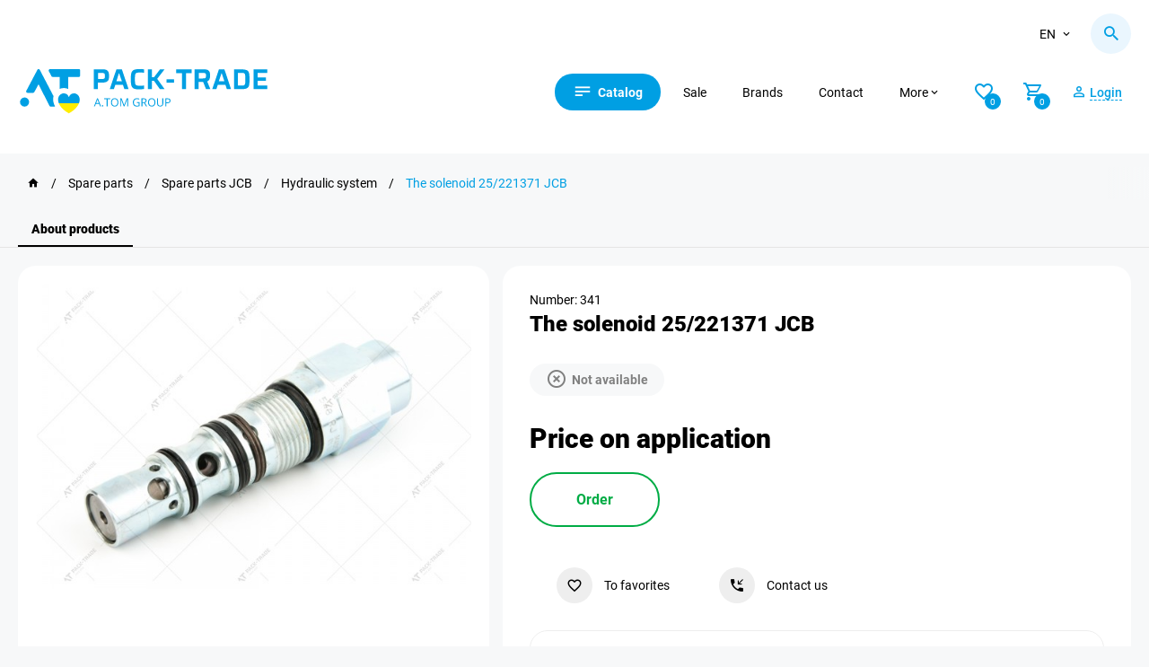

--- FILE ---
content_type: text/html; charset=UTF-8
request_url: https://pack-trade.com/en/parts/product/solenoid_25_221371-jcb/
body_size: 21111
content:
    <!DOCTYPE html>
        <html lang="en">
    <head>
        <meta charset="UTF-8">
        <meta name="csrf-param" content="_csrf-frontend">
<meta name="csrf-token" content="PzM_Xy-w5lmZK2_UehnTucb4mjl-waczlhCkqP2tQu1nUl4XVZ2qH-AYA6dNIJTrqJH8UCSu3WLuVdaFmZoUuA==">
        <!-- Google Tag Manager -->
        <script>
            (function (w, d, s, l, i) {
                w[l] = w[l] || [];
                w[l].push({
                    'gtm.start':
                        new Date().getTime(), event: 'gtm.js'
                });
                var f = d.getElementsByTagName(s)[0],
                    j = d.createElement(s), dl = l != 'dataLayer' ? '&l=' + l : '';
                j.async = true;
                j.src = 'https://www.googletagmanager.com/gtm.js?id=' + i + dl;
                f.parentNode.insertBefore(j, f);
            })(window, document, 'script', 'dataLayer', 'GTM-58MX69K');
        </script>
        <!-- End Google Tag Manager -->
        <link rel="manifest" href="/manifest.json">
                                                            <link rel="canonical" href="https://pack-trade.com/en/parts/product/solenoid_25_221371-jcb/">
                <link rel="alternate" href="https://pack-trade.com/parts/product/solenoid_25_221371-jcb/" hreflang="ru-UA">
                <link rel="alternate" href="https://pack-trade.com/uk/parts/product/solenoid_25_221371-jcb/" hreflang="uk-UA">
                <link rel="alternate" href="https://pack-trade.com/en/parts/product/solenoid_25_221371-jcb/" hreflang="en">
                            <meta name="viewport" content="width=device-width, initial-scale=1">
        <meta name="author" content="PACK-TRADE">
        <meta name="theme-color" content="#0070ba">
        <meta name="google-site-verification" content="mV4L9Q9Vd-ROqeae5jkVvUi41kaCxU-ceXws2wfcyZI">
        <link rel="apple-touch-icon" href="/apple-touch-icon.png">
        <link rel="apple-touch-icon" sizes="76x76" href="/apple-touch-icon-76x76.png">
        <link rel="apple-touch-icon" sizes="120x120" href="/apple-touch-icon-120x120.png">
        <link rel="apple-touch-icon" sizes="152x152" href="/apple-touch-icon-152x152.png">
        <link rel="preconnect" href="https://www.googletagmanager.com" data-qmeta="gtmPre">
        <link rel="preconnect" href="https://www.google-analytics.com" data-qmeta="gaPre">
        <link rel="preconnect" href="https://pack-trade.com" />
        <title>The solenoid 25/221371  JCB - Buy in Ukraine</title>
        <meta name="description" content="Buy The solenoid 25/221371  JCBWide variety of products. Discounts for regular customers. Best price. Delivery throughout Ukraine. ☎ For more informat...">
<meta name="og:title" content="The solenoid 25/221371  JCB - Buy in Ukraine">
<meta name="og:description" content="Buy The solenoid 25/221371  JCBWide variety of products. Discounts for regular customers. Best price. Delivery throughout Ukraine. ☎ For more informat...">
<meta name="og:site_name" content="Pack-Trade">
<meta name="og:image" content="https://pack-trade.com/partsimage/parts_products/large/6df42e81-dc05-11e3-b04d-6c3be5b2de13_20160407182103.jpg">
<meta name="og:url" content="https://pack-trade.com/en/parts/product/solenoid_25_221371-jcb/">
<meta name="og:image:height" content="300">
<meta name="og:image:width" content="300">
<meta name="og:type" content="article">
<link type="image/jpg" href="https://pack-trade.com/partsimage/parts_products/mb/6df42e81-dc05-11e3-b04d-6c3be5b2de13_20160407182103.jpg" rel="preload" as="image">
<link type="image/webp" href="https://pack-trade.com/partsimagewebp/parts_products/mb/6df42e81-dc05-11e3-b04d-6c3be5b2de13_20160407182103.webp" rel="preload" as="image">
<link href="/minify/0509b68bcb96d9ffde20309afea61708.css?v=1767709870" rel="stylesheet">
<script>var inputmask_9ece99e7 = {"mask":"+38(999)999-99-99"};</script>        <link rel="apple-touch-icon" sizes="60x60" href="/img/favicon.ico">
                    <script type="application/ld+json">{"@context":"https://schema.org","@type":"Product","sku":"341","name":"The solenoid 25/221371  JCB","description":"Buy The solenoid 25/221371  JCBWide variety of products. Discounts for regular customers. Best price. Delivery throughout Ukraine. ☎ For more information please call +38 (067) 411-44-10.","image":["https://pack-trade.com/partsimage/parts_products/large/6df42e81-dc05-11e3-b04d-6c3be5b2de13_20160407182103.jpg"],"url":"https://pack-trade.com/en/parts/product/solenoid_25_221371-jcb/","brand":{"@type":"Brand","name":"jcb","url":"https://pack-trade.com/en/brand/jcb/"},"offers":{"@type":"Offer","availability":"https://schema.org/SoldOut","url":"https://pack-trade.com/en/parts/product/solenoid_25_221371-jcb/","priceCurrency":"UAH","price":"0","priceValidUntil":"2027-01-15"}}</script>
                <script src="https://cdnjs.cloudflare.com/ajax/libs/vue/2.5.10/vue.min.js"></script>
        <script src="https://cdnjs.cloudflare.com/ajax/libs/axios/0.17.1/axios.min.js"></script>
        <div class="main-loader-block">
            <div class="main-loader">
                <div class="main-loader-spinner"></div>
            </div>
        </div>
    </head>
    <body>
            <script>
            let fired = false;
            window.addEventListener('scroll', () => {
                if (fired === false) {
                    fired = true;

                    setTimeout(() => {
                        (function (d, w, s) {
                            var widgetHash = '95ioPLb0Idgkj7dBAUkl', bch = d.createElement(s);
                            bch.type = 'text/javascript';
                            bch.async = true;
                            bch.src = '//widgets.binotel.com/chat/widgets/' + widgetHash + '.js';
                            var sn = d.getElementsByTagName(s)[0];
                            sn.parentNode.insertBefore(bch, sn);
                        })(document, window, 'script');
                    }, 1000)
                }
            });
        </script>
        <!-- Google Tag Manager (noscript) -->
    <noscript>
        <iframe src="https://www.googletagmanager.com/ns.html?id=GTM-58MX69K" height="0" width="0"
                style="display:none;visibility:hidden"></iframe>
    </noscript>
                        <script type="application/ld+json">
    {
        "@context": "http://schema.org",
        "@type": "Organization",
        "url": "https://pack-trade.com/",
        "name": "PackTrade",
        "email": "info@pack-trade.com",
        "logo": "https://pack-trade.com/n-img/packlogo.svg",
        "description": "Пак-Трейд (Pack-Trade). ✅ Большой выбор техники, оборудования, складской продукции, cпецтехники, cельхозтехника. ☎ Звоните +38 (067) 411-44-10",
        "address": {
            "@type": "PostalAddress",
            "addressLocality": "Житомир, Украина",
            "postalCode": "10007",
            "streetAddress": "г. Житомир, ул. Коростышевская, 45"
        },
        "potentialAction": {
            "@type": "SearchAction",
            "target": "https://pack-trade.com/search/?q={q}",
            "query-input": "required name=q"
        },
        "contactPoint": [
            {
                "@type": "ContactPoint",
                "telephone": "+38 (067) 411-44-10",
                "contactType": "customer service"
            }
        ],
        "sameAs": [
            "https://www.facebook.com/packtrade.zhytomyr",
            "https://www.instagram.com/pack_trade/",
            "https://www.youtube.com/user/PackTradeOfficial",
            "https://t.me/packtrade_bot"
        ]
    }
</script>

<header>
    <div class="container">
        <div class="top-header flex-block">
                        <div class="lang-block">
                <div class="lang-button flex-block"><p>en</p><i class="mdi mdi-chevron-down"></i></div>
                <div class="drop-lang-header">
                      <a href="/parts/product/solenoid_25_221371-jcb/">ru</a> <a href="/uk/parts/product/solenoid_25_221371-jcb/">uk</a>                </div>
            </div>
            <div class="h-search-tap">
                <i class="mdi mdi-magnify"></i>
            </div>
        </div>

        <div class="main-menu flex-block">

                            <a href="/en/">
                    <img class="header-logo" src="https://pack-trade.com/img/packlogo11.svg"
                         alt="Логотип PACK-TRADE" title="Логотип PACK-TRADE">
                </a>
            
            <div class="right-menu flex-block">
                <div class="mob-menu"><i class="mdi mdi-text"></i><span>Catalog</span></div>
                <a href="https://pack-trade.com/en/allproducts/"
                   class="sale-head m-head">Sale</a>
                <a href="https://pack-trade.com/en/brand/"
                   class="m-head">Brands</a>
                <a href="https://pack-trade.com/en/contact/"
                   class="m-head">Contact</a>
                <div class="sub-menu-block m-head">
                    <div class="sub-menu-button flex-block"><p>More</p>
                        <i class="mdi mdi-chevron-down"></i>
                    </div>
                    <div class="drop-sub-menu">
                        <a href="https://pack-trade.com/en/waiting-products/">Expected on stock</a>
                        <a href="https://pack-trade.com/en/profit-interesting/">Profitable and interesting</a>
                        <a href="https://pack-trade.com/en/news/">Blog</a>
                        <a href="https://pack-trade.com/en/photo/">Media</a>
                        <a href="https://pack-trade.com/en/o_kompanii/">About company</a>
                    </div>
                </div>

                                    <div class="open-product-favorites n-login">
                        <i class="mdi mdi-heart-outline"></i>
                        <div id="favorites-number">
                            <span>0</span>
                        </div>
                    </div>
                
                <div class="open-product-cart" id="open-product-cart">
                    <i class="mdi mdi-cart-outline"></i>
                    <div id="basket-number"><span>0</span></div>
                </div>

                                    <div class="n-login account-button">
                        <i class="mdi mdi-account-outline"></i>
                        <span>Login</span>
                    </div>
                
            </div>
        </div>
    </div>
    <!-- GO TOP -->
    <div class="go-top">
        <div>Вверх</div>
    </div>
    <!-- Notification -->
    <div class="notification-block">
        <div class="nb-bar"></div>
        <i class="mdi mdi-check-all"></i>
        <div class="text-notification"></div>
    </div>

    <div class="cookie-modal" style="display: none">
        <div class="cm-block">
            <div>Цей сайт використовує файли Cookies та сервіси збору технічної інформації для покращення якості
                обслуговування.
                Залишаючись на нашому Сайті, Ви автоматично погоджуєтеся з умовами використання Cookies.
            </div>
            <div class="cm-button-block">
                <div class="cm-accept" id="cookie_close">Погодитись</div>
                <div class="cm-politik" id="cookie_link">Політика Cookies</div>
            </div>
        </div>
    </div>
    <!-- Modal -->
                <div class="modal-body warehose-modal-block"></div>
    <div class="modal-body tooltip-block"></div>
    <!-- CART -->
    <div class="n-modal-favorites-block"></div>
    <div class="modal-body reservation-modal-block"></div>
    <div class="n-modal-basket-block"></div>

    <div class="modal-body cart-modal"></div>

    <!-- download modal -->
    <div class="modal-body download-modal-block"></div>
    <!-- Login -->
    <div class="modal-body login-modal">
        <div class="modal-body-block login-modal-main">
            <i class="mdi mdi-close modal-close close-login-modal"></i>
            <div class="modal-title">Login</div>
            <div class="login-tab-block flex-block">
                <div class="login-for-manager login-active">Login with phone number</div>
                <div class="login-for-client">Login with B2B</div>
            </div>

            <form id="login-form-manager" action="/../en/manager/check-phone-manager/" method="post">
<input type="hidden" name="_csrf-frontend" value="PzM_Xy-w5lmZK2_UehnTucb4mjl-waczlhCkqP2tQu1nUl4XVZ2qH-AYA6dNIJTrqJH8UCSu3WLuVdaFmZoUuA==">
            <div class="form-group field-managerphone-phone required">
<label class="control-label" for="managerphone-phone">Phone</label>
<input type="tel" id="managerphone-phone" class="form-control" name="ManagerPhone[phone]" placeholder="+38(___)___-__-__" aria-required="true">

<p class="help-block help-block-error"></p>
</div>
            <div class="form-group">
                <button type="submit" class="login-in">Login</button>                <div class="reg-button registration-button">Register</div>
            </div>
            </form>
            <form id="login-form-user" action="/../en/user/login/" method="post" style="display:none">
<input type="hidden" name="_csrf-frontend" value="PzM_Xy-w5lmZK2_UehnTucb4mjl-waczlhCkqP2tQu1nUl4XVZ2qH-AYA6dNIJTrqJH8UCSu3WLuVdaFmZoUuA==">
            <div class="form-group field-loginform-username required">
<label class="control-label" for="loginform-username">Username</label>
<input type="text" id="loginform-username" class="form-control" name="LoginForm[username]" maxlength="200" aria-required="true">

<p class="help-block help-block-error"></p>
</div>
            <div class="form-group field-loginform-password required">
<label class="control-label" for="loginform-password">Password</label>
<input type="text" id="loginform-password" class="form-control" name="LoginForm[password]" maxlength="200" aria-required="true">

<p class="help-block help-block-error"></p>
</div>
            <div class="form-group field-loginform-rememberme">
<div class="checkbox">
<label for="loginform-rememberme">
<input type="hidden" name="LoginForm[rememberMe]" value="0"><input type="checkbox" id="loginform-rememberme" name="LoginForm[rememberMe]" value="1">
Remember me
</label>
<p class="help-block help-block-error"></p>

</div>
</div>
            <div class="form-group">
                <button type="submit" class="login-in">Login</button>            </div>

            </form>
        </div>

        <div class="modal-body-block registration-modal-main" style="display: none">
            <i class="mdi mdi-close modal-close close-login-modal"></i>
            <div class="modal-title">Registration</div>

            <form id="user-registration-phone" action="/../en/user/user-registration-phone/" method="post">
<input type="hidden" name="_csrf-frontend" value="PzM_Xy-w5lmZK2_UehnTucb4mjl-waczlhCkqP2tQu1nUl4XVZ2qH-AYA6dNIJTrqJH8UCSu3WLuVdaFmZoUuA==">
            <div class="form-group field-userregistrationphone-name required">
<label class="control-label" for="userregistrationphone-name">Name</label>
<input type="text" id="userregistrationphone-name" class="form-control" name="UserRegistrationPhone[name]" maxlength="200" aria-required="true">

<p class="help-block help-block-error"></p>
</div>
            <div class="form-group field-userregistrationphone-phone required">
<label class="control-label" for="userregistrationphone-phone">Phone</label>
<input type="tel" id="userregistrationphone-phone" class="form-control" name="UserRegistrationPhone[phone]" placeholder="+38(___)___-__-__" aria-required="true">

<p class="help-block help-block-error"></p>
</div>
            <div class="form-group">
                <button type="submit" class="login-in">Register</button>                <div class="reg-button login-click">Login</div>
            </div>
            <div class="click-oferta">
                <span>By registering, you agree to</span>
                <a class="link" href="https://pack-trade.com/en/oferta/" target="_blank"
                   rel="noreferrer">the the terms of public offer agreement</a>
            </div>
            </form>        </div>

    </div>

    <!-- Search -->
    <div class="modal-body h-search-block" id="myapp">
        <i class="mdi mdi-close modal-close h-close-search"></i>
        <div class="parts-search-button" data-url="https://pack-trade.com/en/parts/search/">
            <i class="mdi mdi-magnify"></i>
            <span>Spare parts catalog</span>
        </div>
        <form action="#">
            <input v-model="query"  ref="lang" @input="searchLeaves" v-on:keyup.enter="onEnter" placeholder="Search" id="leave-search" :data-search="query" data-lang="en">
            <div class="h-start-search flex-block h-start-search-product">
                <i class="mdi mdi-magnify"></i>
            </div>
        </form>
        <div class="dynamic-search-block" :class="{ animate: isActive }">
            <div class="dsb-result-products" v-if="products.length > 0">
                <div class="ds-title">Products:</div>
                <a v-for="product in products" :key="product.id" v-bind:href="product.url"
                   class="dsb-result-item flex-block">
                    <div class="dsb-item-img">
                        {{ product.reservation }}
                        <img :src="product.image" alt="product.name" title="product.name" width="auto" height="auto">
                    </div>
                    <div class="dsb-item-info">
                        <div class="dsb-item-name">{{ product.name }}</div>
                        <div class="dsb-id">Number: {{ product.id }}</div>
                        <div class="price-block dsb-item-price" v-html="product.price">
                        </div>
                    </div>
                </a>
            </div>
            <div v-if="products.length == 0 && query.length>1 && !isActive">Поки нічого не знайдено, але не біда! Подзвоніть нам — так буде швидше </div>
            <div v-if="categories.length > 0">
                <div class="ds-title">Categories:</div>
                <div class="dsb-result-category flex-block">
                    <a v-for="categorie in categories" :key="categorie.id" v-bind:href="categorie.url"
                       class="dsb-result-item-category">
                        <i class="mdi mdi-folder-outline"></i><span>{{ categorie.name }}</span>
                    </a>
                </div>
            </div>
        </div>
    </div>

    <div class="modal-body call-back-block">
        <div class="modal-body-block">
            <i class="mdi mdi-close modal-close close-call-back-block"></i>
            <div class="modal-title">Contact us</div>
            <form id="form-p-callback" action="/../en/manager/send-phone/" method="post">
<input type="hidden" name="_csrf-frontend" value="PzM_Xy-w5lmZK2_UehnTucb4mjl-waczlhCkqP2tQu1nUl4XVZ2qH-AYA6dNIJTrqJH8UCSu3WLuVdaFmZoUuA==">            <div class="form-group field-phoneform-userphone required">
<label class="control-label" for="phoneform-userphone">Phone</label>
<input type="tel" id="phoneform-userphone" class="form-control" name="PhoneForm[userPhone]" placeholder="+38(___)___-__-__" aria-required="true">

<p class="help-block help-block-error"></p>
</div><div class="form-group field-phoneform-pagemessage required">

<input type="text" id="phoneform-pagemessage" class="modal-hide-input" name="PhoneForm[pageMessage]" value="https://pack-trade.com/parts/product/solenoid_25_221371-jcb/" readonly>

<p class="help-block help-block-error"></p>
</div><div class="form-group field-phoneform-gclid_field">

<input type="text" id="phoneform-gclid_field" class="modal-hide-input" name="PhoneForm[gclid_field]" readonly>

<p class="help-block help-block-error"></p>
</div>            <button type="submit" id="callback-conversion" class="main-button">Submit</button>            </form>        </div>
    </div>

    <!-- consultation -->
    <div class="modal-body consultation-block">
        <div class="modal-body-block">
            <i class="mdi mdi-close modal-close close-consultation"></i>
            <div class="modal-title">Contact us</div>

                            <form id="form-p-send-manager" action="/../en/manager/send-message-email/" method="post">
<input type="hidden" name="_csrf-frontend" value="PzM_Xy-w5lmZK2_UehnTucb4mjl-waczlhCkqP2tQu1nUl4XVZ2qH-AYA6dNIJTrqJH8UCSu3WLuVdaFmZoUuA==">                <div class="form-group field-contactmanagerformemail-username required">
<label class="control-label" for="contactmanagerformemail-username">Name</label>
<input type="text" id="contactmanagerformemail-username" class="form-control" name="ContactManagerFormEmail[userName]" placeholder="Name" aria-required="true">

<p class="help-block help-block-error"></p>
</div><div class="form-group field-contactmanagerformemail-useremail required">
<label class="control-label" for="contactmanagerformemail-useremail">Email</label>
<input type="text" id="contactmanagerformemail-useremail" class="form-control" name="ContactManagerFormEmail[userEmail]" placeholder="Email" aria-required="true">

<p class="help-block help-block-error"></p>
</div><div class="form-group field-contactmanagerformemail-usermessage required">
<label class="control-label" for="contactmanagerformemail-usermessage">Message</label>
<textarea id="contactmanagerformemail-usermessage" class="form-control" name="ContactManagerFormEmail[userMessage]" placeholder="Your message manager..." aria-required="true"></textarea>

<p class="help-block help-block-error"></p>
</div><div class="form-group field-contactmanagerformemail-pagemessage required">

<input type="text" id="contactmanagerformemail-pagemessage" class="modal-hide-input" name="ContactManagerFormEmail[pageMessage]" value="https://pack-trade.com/parts/product/solenoid_25_221371-jcb/" readonly>

<p class="help-block help-block-error"></p>
</div>                <button type="submit" id="fb-send-message" class="main-button">Send form</button>                </form>            
        </div>
    </div>
                            <div class="mob-menu-modal">
    <div class="mob-menu-block">
        <i class="back-mob-menu-modal mdi mdi-arrow-left-top"></i>
        <i class="close-mob-menu-modal mdi mdi-close"></i>
        <div class="mm-menu">
            <img class="mm-logo" src="https://pack-trade.com/img/packlogo1.svg" alt="pack-trade" title="pack-trade">
                            <div class="n-login account-button flex-block">
                    <i class="mdi mdi-account-outline"></i>
                    <span>Login</span>
                </div>
                        <div class="mm-main">
                                    <div class="mm-main-item flex-block">
                        <img src="https://pack-trade.com/images/saytu/upakovka.svg"
                             alt="Packaging materials and tools"
                             title="Packaging materials and tools">
                        <span>Packaging materials and tools</span>
                        <i class="mdi mdi-chevron-right"></i>
                    </div>
                                    <div class="mm-main-item flex-block">
                        <img src="https://pack-trade.com/images/saytu/robot.svg"
                             alt="Packaging equipment"
                             title="Packaging equipment">
                        <span>Packaging equipment</span>
                        <i class="mdi mdi-chevron-right"></i>
                    </div>
                                    <div class="mm-main-item flex-block">
                        <img src="https://pack-trade.com/images/saytu/n1-sklad.svg"
                             alt="Warehouse equipment and premises"
                             title="Warehouse equipment and premises">
                        <span>Warehouse equipment and premises</span>
                        <i class="mdi mdi-chevron-right"></i>
                    </div>
                                    <div class="mm-main-item flex-block">
                        <img src="https://pack-trade.com/images/saytu/1specteh.svg"
                             alt="Special and Agricultural machinery"
                             title="Special and Agricultural machinery">
                        <span>Special and Agricultural machinery</span>
                        <i class="mdi mdi-chevron-right"></i>
                    </div>
                                    <div class="mm-main-item flex-block">
                        <img src="https://pack-trade.com/images/saytu/animal2.svg"
                             alt="Everything for livestock farming"
                             title="Everything for livestock farming">
                        <span>Everything for livestock farming</span>
                        <i class="mdi mdi-chevron-right"></i>
                    </div>
                                    <div class="mm-main-item flex-block">
                        <img src="https://pack-trade.com/images/saytu/avto-ta-prisep.svg"
                             alt="Vehicles - Trailers"
                             title="Vehicles - Trailers">
                        <span>Vehicles - Trailers</span>
                        <i class="mdi mdi-chevron-right"></i>
                    </div>
                                    <div class="mm-main-item flex-block">
                        <img src="https://pack-trade.com/images/saytu/navoz.svg"
                             alt="Slurry and Manure Application Equipment. Drag hose/Umbilical systems"
                             title="Slurry and Manure Application Equipment. Drag hose/Umbilical systems">
                        <span>Slurry and Manure Application Equipment. Drag hose/Umbilical systems</span>
                        <i class="mdi mdi-chevron-right"></i>
                    </div>
                                    <div class="mm-main-item flex-block">
                        <img src="https://pack-trade.com/images/saytu/navisne.svg"
                             alt="Attachments and implements"
                             title="Attachments and implements">
                        <span>Attachments and implements</span>
                        <i class="mdi mdi-chevron-right"></i>
                    </div>
                                    <div class="mm-main-item flex-block">
                        <img src="https://pack-trade.com/images/saytu/parts.svg"
                             alt="Spare parts"
                             title="Spare parts">
                        <span>Spare parts</span>
                        <i class="mdi mdi-chevron-right"></i>
                    </div>
                                                    <div class="mm-main-item flex-block">
                        <img src="https://pack-trade.com/images/saytu/rent-service1.svg"
                             alt="Equipment rental"
                             title="Equipment rental">
                        <span>Equipment rental</span>
                        <i class="mdi mdi-chevron-right"></i>
                    </div>
                            </div>
            <div class="mm-sub">
                <a href="https://pack-trade.com/en/waiting-products/">Expected on stock</a>
                <a href="https://pack-trade.com/en/profit-interesting/">Profitable and interesting</a>                <a href="https://pack-trade.com/en/allproducts/">Sale</a>
                <a href="https://pack-trade.com/en/brand/">Brands</a>
                <a href="https://pack-trade.com/en/contact/">Contact</a>
                <a href="https://pack-trade.com/en/news/">News</a>
                <a href="https://pack-trade.com/en/photo/">Photo</a>
                <a href="https://pack-trade.com/en/o_kompanii/">About company</a>
                <a href="https://pack-trade.com/en/delivery/">Payment and Delivery</a>
                <a href="https://pack-trade.com/en/vacancy/">Vacancy</a>
                <a href="https://pack-trade.com/en/oferta/">Public offer</a>
                <a href="https://pack-trade.com/en/refund/">Return Policy</a>
                <a href="https://pack-trade.com/en/privacy/">Privacy policy</a>
            </div>
        </div>
        <div class="mm-main-sub">
                            <div class="mm-main-sub-item">
                                                                        <a href="https://pack-trade.com/en/category/upakovochnye_materialy_i_instrument/kartonnye_koroba_ugolniki_gofrokarton/"
                               class="mmms-title flex-block">
                                <span>Cardboard boxes, сardboard edge protectors, corrugated fiberboard</span>
                                <i class="mdi mdi-arrow-right-thin"></i>
                            </a>
                                                            <a href="https://pack-trade.com/en/catproducts/gofroyaschik/"
                                   class="mmms-item flex-block">
                                    <span>Corrugated box</span>
                                    <i class="mdi mdi-chevron-right"></i>
                                </a>
                                                            <a href="https://pack-trade.com/en/catproducts/katonnyy_ugolok/"
                                   class="mmms-item flex-block">
                                    <span>Cardboard edge protectors</span>
                                    <i class="mdi mdi-chevron-right"></i>
                                </a>
                                                            <a href="https://pack-trade.com/en/catproducts/gofrokarton/"
                                   class="mmms-item flex-block">
                                    <span>Corrugated fiberboard</span>
                                    <i class="mdi mdi-chevron-right"></i>
                                </a>
                                                        <a href="https://pack-trade.com/en/categoryproduct/upakovochnye_materialy_i_instrument/kartonnye_koroba_ugolniki_gofrokarton/"
                               class="mmms-item flex-block pc-all-products">
                                <span>All products</span>
                                <i class="mdi mdi-chevron-right"></i>
                            </a>
                                                                                                <a href="https://pack-trade.com/en/category/upakovochnye_materialy_i_instrument/parafin_petrolatum_vosk/"
                               class="mmms-title flex-block">
                                <span>Wax, petrolatum, parafin</span>
                                <i class="mdi mdi-arrow-right-thin"></i>
                            </a>
                                                            <a href="https://pack-trade.com/en/catproducts/parafin/"
                                   class="mmms-item flex-block">
                                    <span>Parafin</span>
                                    <i class="mdi mdi-chevron-right"></i>
                                </a>
                                                            <a href="https://pack-trade.com/en/catproducts/petrolatum/"
                                   class="mmms-item flex-block">
                                    <span>Petrolatum</span>
                                    <i class="mdi mdi-chevron-right"></i>
                                </a>
                                                        <a href="https://pack-trade.com/en/categoryproduct/upakovochnye_materialy_i_instrument/parafin_petrolatum_vosk/"
                               class="mmms-item flex-block pc-all-products">
                                <span>All products</span>
                                <i class="mdi mdi-chevron-right"></i>
                            </a>
                                                                                                <a href="https://pack-trade.com/en/category/upakovochnye_materialy_i_instrument/upakovochnye_lenty_i_aksessuary/"
                               class="mmms-title flex-block">
                                <span></span>
                                <i class="mdi mdi-arrow-right-thin"></i>
                            </a>
                                                            <a href="https://pack-trade.com/en/catproducts/ruchnoy_instrument_dlya_raboty_s_lentami/"
                                   class="mmms-item flex-block">
                                    <span>Manual strapping tool</span>
                                    <i class="mdi mdi-chevron-right"></i>
                                </a>
                                                            <a href="https://pack-trade.com/en/catproducts/lenta_metallicheskaya/"
                                   class="mmms-item flex-block">
                                    <span>Steel strap</span>
                                    <i class="mdi mdi-chevron-right"></i>
                                </a>
                                                            <a href="https://pack-trade.com/en/catproducts/lenta_polipropilenovaya/"
                                   class="mmms-item flex-block">
                                    <span>Polypropylene strap</span>
                                    <i class="mdi mdi-chevron-right"></i>
                                </a>
                                                            <a href="https://pack-trade.com/en/catproducts/lenta_poliesterovaya/"
                                   class="mmms-item flex-block">
                                    <span>Polyester strap</span>
                                    <i class="mdi mdi-chevron-right"></i>
                                </a>
                                                            <a href="https://pack-trade.com/en/catproducts/skoba_dlya_lenty/"
                                   class="mmms-item flex-block">
                                    <span>Strapping clip</span>
                                    <i class="mdi mdi-chevron-right"></i>
                                </a>
                                                            <a href="https://pack-trade.com/en/catproducts/zaschitnyy_ugolok/"
                                   class="mmms-item flex-block">
                                    <span>Corner protector</span>
                                    <i class="mdi mdi-chevron-right"></i>
                                </a>
                                                        <a href="https://pack-trade.com/en/categoryproduct/upakovochnye_materialy_i_instrument/upakovochnye_lenty_i_aksessuary/"
                               class="mmms-item flex-block pc-all-products">
                                <span>All products</span>
                                <i class="mdi mdi-chevron-right"></i>
                            </a>
                                                                                                <a href="https://pack-trade.com/en/category/upakovochnye_materialy_i_instrument/setki_upakovochnye/"
                               class="mmms-title flex-block">
                                <span>Packaging nets</span>
                                <i class="mdi mdi-arrow-right-thin"></i>
                            </a>
                                                            <a href="https://pack-trade.com/en/catproducts/setka_paletnaya/"
                                   class="mmms-item flex-block">
                                    <span>Pallet net wrap</span>
                                    <i class="mdi mdi-chevron-right"></i>
                                </a>
                                                            <a href="https://pack-trade.com/en/catproducts/setka_zaschitnaya_dlya_butylok/"
                                   class="mmms-item flex-block">
                                    <span>Bottle Protective Sleeves</span>
                                    <i class="mdi mdi-chevron-right"></i>
                                </a>
                                                        <a href="https://pack-trade.com/en/categoryproduct/upakovochnye_materialy_i_instrument/setki_upakovochnye/"
                               class="mmms-item flex-block pc-all-products">
                                <span>All products</span>
                                <i class="mdi mdi-chevron-right"></i>
                            </a>
                                                                                                <a href="https://pack-trade.com/en/category/upakovochnye_materialy_i_instrument/kleykaya_lenta_i_aksessuary/"
                               class="mmms-title flex-block">
                                <span>Adhesive tape and accessories</span>
                                <i class="mdi mdi-arrow-right-thin"></i>
                            </a>
                                                            <a href="https://pack-trade.com/en/catproducts/lipkaya_lenta_upakovochnaya/"
                                   class="mmms-item flex-block">
                                    <span>Adhesive tape</span>
                                    <i class="mdi mdi-chevron-right"></i>
                                </a>
                                                            <a href="https://pack-trade.com/en/catproducts/signalnaya_lenta/"
                                   class="mmms-item flex-block">
                                    <span>Warning tape</span>
                                    <i class="mdi mdi-chevron-right"></i>
                                </a>
                                                            <a href="https://pack-trade.com/en/catproducts/armirovannaya_lenta/"
                                   class="mmms-item flex-block">
                                    <span>Reinforced tape (Duct Tape)</span>
                                    <i class="mdi mdi-chevron-right"></i>
                                </a>
                                                            <a href="https://pack-trade.com/en/catproducts/kleykaya_lenta_s_logotipom/"
                                   class="mmms-item flex-block">
                                    <span>Adhesive tape with logo</span>
                                    <i class="mdi mdi-chevron-right"></i>
                                </a>
                                                            <a href="https://pack-trade.com/en/catproducts/dvustoronnyaya_kleykaya_lenta_na_pennoy_osnove/"
                                   class="mmms-item flex-block">
                                    <span>Double-sided foam tape</span>
                                    <i class="mdi mdi-chevron-right"></i>
                                </a>
                                                            <a href="https://pack-trade.com/en/catproducts/dvustoronnyaya_kleykaya_lenta_na_tkanevoy_osnove/"
                                   class="mmms-item flex-block">
                                    <span>Double-sided fabric tape</span>
                                    <i class="mdi mdi-chevron-right"></i>
                                </a>
                                                            <a href="https://pack-trade.com/en/catproducts/dvustoronnyaya_kleykaya_lenta_na_sinteticheskoy_osnove/"
                                   class="mmms-item flex-block">
                                    <span>Double-sided synthetic rubber tape</span>
                                    <i class="mdi mdi-chevron-right"></i>
                                </a>
                                                            <a href="https://pack-trade.com/en/catproducts/vspomogatelnie_ustroystva_i_aksesuari_dlya_kleykih_lent/"
                                   class="mmms-item flex-block">
                                    <span>Tape dispenser</span>
                                    <i class="mdi mdi-chevron-right"></i>
                                </a>
                                                        <a href="https://pack-trade.com/en/categoryproduct/upakovochnye_materialy_i_instrument/kleykaya_lenta_i_aksessuary/"
                               class="mmms-item flex-block pc-all-products">
                                <span>All products</span>
                                <i class="mdi mdi-chevron-right"></i>
                            </a>
                                                                                                <a href="https://pack-trade.com/en/category/upakovochnye_materialy_i_instrument/stretch_plenka_tehnicheskaya/"
                               class="mmms-title flex-block">
                                <span>Technical stretch film</span>
                                <i class="mdi mdi-arrow-right-thin"></i>
                            </a>
                                                            <a href="https://pack-trade.com/en/catproducts/stretch_plenka_dlya_ruchnogo_palletirovaniya/"
                                   class="mmms-item flex-block">
                                    <span>Stretch film for manual wrapping</span>
                                    <i class="mdi mdi-chevron-right"></i>
                                </a>
                                                            <a href="https://pack-trade.com/en/catproducts/dzhambo_rulony/"
                                   class="mmms-item flex-block">
                                    <span>Jumbo rolls</span>
                                    <i class="mdi mdi-chevron-right"></i>
                                </a>
                                                            <a href="https://pack-trade.com/en/catproducts/stretch_plenka_dlya_mashinnogo_namota_s_predvaritelnym_rastyazheniem/"
                                   class="mmms-item flex-block">
                                    <span>Stretch film for machine wrapping with pre-stretching</span>
                                    <i class="mdi mdi-chevron-right"></i>
                                </a>
                                                            <a href="https://pack-trade.com/en/catproducts/stretch_plenka_dlya_mashinnogo_palletirovaniya/"
                                   class="mmms-item flex-block">
                                    <span>Stretch film for machine wrapping</span>
                                    <i class="mdi mdi-chevron-right"></i>
                                </a>
                                                            <a href="https://pack-trade.com/en/catproducts/stretch_plenka_dlya_mashinnogo_palletirovaniya_dlya_oborudovaniya_gorizontalnogo_tipa/"
                                   class="mmms-item flex-block">
                                    <span>Stretch film for machine wrapping (for horizontal type equipment)</span>
                                    <i class="mdi mdi-chevron-right"></i>
                                </a>
                                                            <a href="https://pack-trade.com/en/catproducts/dispensera_telezhki_dlya_lent/"
                                   class="mmms-item flex-block">
                                    <span>Stretch Film Dispenser</span>
                                    <i class="mdi mdi-chevron-right"></i>
                                </a>
                                                        <a href="https://pack-trade.com/en/categoryproduct/upakovochnye_materialy_i_instrument/stretch_plenka_tehnicheskaya/"
                               class="mmms-item flex-block pc-all-products">
                                <span>All products</span>
                                <i class="mdi mdi-chevron-right"></i>
                            </a>
                                                                                                <a href="https://pack-trade.com/en/category/upakovochnye_materialy_i_instrument/plenka_pischevaya/"
                               class="mmms-title flex-block">
                                <span>Stretch film for food packaging</span>
                                <i class="mdi mdi-arrow-right-thin"></i>
                            </a>
                                                            <a href="https://pack-trade.com/en/catproducts/plenka_termousadochnaya_pof_il292/"
                                   class="mmms-item flex-block">
                                    <span>POF shrink film</span>
                                    <i class="mdi mdi-chevron-right"></i>
                                </a>
                                                            <a href="https://pack-trade.com/en/catproducts/plenka_pe_polietilenovaya/"
                                   class="mmms-item flex-block">
                                    <span>Stretch-film PE (polyethylene)</span>
                                    <i class="mdi mdi-chevron-right"></i>
                                </a>
                                                            <a href="https://pack-trade.com/en/catproducts/stretch_plenka_pvh_polivinilhlorid/"
                                   class="mmms-item flex-block">
                                    <span>PVC stretch film (polyvinyl chloride)</span>
                                    <i class="mdi mdi-chevron-right"></i>
                                </a>
                                                            <a href="https://pack-trade.com/en/catproducts/plenka_termousadochnaya_pvh/"
                                   class="mmms-item flex-block">
                                    <span>PVC shrink film</span>
                                    <i class="mdi mdi-chevron-right"></i>
                                </a>
                                                            <a href="https://pack-trade.com/en/catproducts/stol_upakovochnyy/"
                                   class="mmms-item flex-block">
                                    <span>Packaging table</span>
                                    <i class="mdi mdi-chevron-right"></i>
                                </a>
                                                        <a href="https://pack-trade.com/en/categoryproduct/upakovochnye_materialy_i_instrument/plenka_pischevaya/"
                               class="mmms-item flex-block pc-all-products">
                                <span>All products</span>
                                <i class="mdi mdi-chevron-right"></i>
                            </a>
                                                                                                <a href="https://pack-trade.com/en/category/upakovochnye_materialy_i_instrument/zaschitnye_upakovochnye_materialy/"
                               class="mmms-title flex-block">
                                <span>Protective packaging materials</span>
                                <i class="mdi mdi-arrow-right-thin"></i>
                            </a>
                                                            <a href="https://pack-trade.com/en/catproducts/vspenennyy_polietilen/"
                                   class="mmms-item flex-block">
                                    <span>Polyethylene foam</span>
                                    <i class="mdi mdi-chevron-right"></i>
                                </a>
                                                            <a href="https://pack-trade.com/en/catproducts/zaschitnaya_setka_dlya_butylok/"
                                   class="mmms-item flex-block">
                                    <span>Self-adhesive envelopes (Docupack)</span>
                                    <i class="mdi mdi-chevron-right"></i>
                                </a>
                                                            <a href="https://pack-trade.com/en/catproducts/pakety_tipa_zip_lock/"
                                   class="mmms-item flex-block">
                                    <span>Zip-lock bags</span>
                                    <i class="mdi mdi-chevron-right"></i>
                                </a>
                                                            <a href="https://pack-trade.com/en/catproducts/vozdushno_puzyrchataya_plenka/"
                                   class="mmms-item flex-block">
                                    <span>Air-bubble film</span>
                                    <i class="mdi mdi-chevron-right"></i>
                                </a>
                                                        <a href="https://pack-trade.com/en/categoryproduct/upakovochnye_materialy_i_instrument/zaschitnye_upakovochnye_materialy/"
                               class="mmms-item flex-block pc-all-products">
                                <span>All products</span>
                                <i class="mdi mdi-chevron-right"></i>
                            </a>
                                                            </div>
                            <div class="mm-main-sub-item">
                                                                        <a href="https://pack-trade.com/en/category/upakovochnoe_oborudovanie_i_robototehnika/oborudovanie_lady_pack/"
                               class="mmms-title flex-block">
                                <span>Lady Pack</span>
                                <i class="mdi mdi-arrow-right-thin"></i>
                            </a>
                                                            <a href="https://pack-trade.com/en/catproducts/termousadochnye_mashiny_fdtuo/"
                                   class="mmms-item flex-block">
                                    <span>Shrink Wrapping Machines</span>
                                    <i class="mdi mdi-chevron-right"></i>
                                </a>
                                                        <a href="https://pack-trade.com/en/categoryproduct/upakovochnoe_oborudovanie_i_robototehnika/oborudovanie_lady_pack/"
                               class="mmms-item flex-block pc-all-products">
                                <span>All products</span>
                                <i class="mdi mdi-chevron-right"></i>
                            </a>
                                                                                                <a href="https://pack-trade.com/en/category/upakovochnoe_oborudovanie_i_robototehnika/upakovochnye_stoly/"
                               class="mmms-title flex-block">
                                <span>Packing workstation</span>
                                <i class="mdi mdi-arrow-right-thin"></i>
                            </a>
                                                            <a href="https://pack-trade.com/en/catproducts/stoly_dlya_upakovki_i_komplektovaniya_ojjqp/"
                                   class="mmms-item flex-block">
                                    <span>Packing Tables & Workstations</span>
                                    <i class="mdi mdi-chevron-right"></i>
                                </a>
                                                        <a href="https://pack-trade.com/en/categoryproduct/upakovochnoe_oborudovanie_i_robototehnika/upakovochnye_stoly/"
                               class="mmms-item flex-block pc-all-products">
                                <span>All products</span>
                                <i class="mdi mdi-chevron-right"></i>
                            </a>
                                                                                                <a href="https://pack-trade.com/en/category/upakovochnoe_oborudovanie_i_robototehnika/oborudovanie_messers/"
                               class="mmms-title flex-block">
                                <span>Messersì</span>
                                <i class="mdi mdi-arrow-right-thin"></i>
                            </a>
                                                            <a href="https://pack-trade.com/en/catproducts/obvyazochnye_mashiny_xazt_/"
                                   class="mmms-item flex-block">
                                    <span>Strapping machines</span>
                                    <i class="mdi mdi-chevron-right"></i>
                                </a>
                                                        <a href="https://pack-trade.com/en/categoryproduct/upakovochnoe_oborudovanie_i_robototehnika/oborudovanie_messers/"
                               class="mmms-item flex-block pc-all-products">
                                <span>All products</span>
                                <i class="mdi mdi-chevron-right"></i>
                            </a>
                                                                                                <a href="https://pack-trade.com/en/category/upakovochnoe_oborudovanie_i_robototehnika/specialnye_upakovochnye_mashiny/"
                               class="mmms-title flex-block">
                                <span>Special packaging machines</span>
                                <i class="mdi mdi-arrow-right-thin"></i>
                            </a>
                                                            <a href="https://pack-trade.com/en/catproducts/mashina_dlya_upakovki_v_reklamnoe_kolco_a_tom_s60_4lzqa/"
                                   class="mmms-item flex-block">
                                    <span>Machines for packaging in advertising strips</span>
                                    <i class="mdi mdi-chevron-right"></i>
                                </a>
                                                        <a href="https://pack-trade.com/en/categoryproduct/upakovochnoe_oborudovanie_i_robototehnika/specialnye_upakovochnye_mashiny/"
                               class="mmms-item flex-block pc-all-products">
                                <span>All products</span>
                                <i class="mdi mdi-chevron-right"></i>
                            </a>
                                                                                                <a href="https://pack-trade.com/en/category/upakovochnoe_oborudovanie_i_robototehnika/robopac/"
                               class="mmms-title flex-block">
                                <span>Robopac</span>
                                <i class="mdi mdi-arrow-right-thin"></i>
                            </a>
                                                            <a href="https://pack-trade.com/en/catproducts/vertikalnye_uakovochnye_mashiny_v_stretch_plenku/"
                                   class="mmms-item flex-block">
                                    <span>STRETCH WRAPPING MACHINES</span>
                                    <i class="mdi mdi-chevron-right"></i>
                                </a>
                                                            <a href="https://pack-trade.com/en/catproducts/zakleyuvachi_ta_formuvachi_korobok/"
                                   class="mmms-item flex-block">
                                    <span>TAPING AND CASE ERECTOR MACHINES</span>
                                    <i class="mdi mdi-chevron-right"></i>
                                </a>
                                                            <a href="https://pack-trade.com/en/catproducts/termousadochnye_mashiny/"
                                   class="mmms-item flex-block">
                                    <span>SHRINK WRAPPING MACHINES</span>
                                    <i class="mdi mdi-chevron-right"></i>
                                </a>
                                                            <a href="https://pack-trade.com/en/catproducts/gorizontalnye_upakovochnye_mashiny/"
                                   class="mmms-item flex-block">
                                    <span>HORIZONTAL STRETCH WRAPPING MACHINES</span>
                                    <i class="mdi mdi-chevron-right"></i>
                                </a>
                                                            <a href="https://pack-trade.com/en/catproducts/avtomaticheskie_upakovochnye_sistemy/"
                                   class="mmms-item flex-block">
                                    <span>Automatic packaging lines, systems</span>
                                    <i class="mdi mdi-chevron-right"></i>
                                </a>
                                                        <a href="https://pack-trade.com/en/categoryproduct/upakovochnoe_oborudovanie_i_robototehnika/robopac/"
                               class="mmms-item flex-block pc-all-products">
                                <span>All products</span>
                                <i class="mdi mdi-chevron-right"></i>
                            </a>
                                                                                                <a href="https://pack-trade.com/en/category/upakovochnoe_oborudovanie_i_robototehnika/itatools/"
                               class="mmms-title flex-block">
                                <span>Itatools</span>
                                <i class="mdi mdi-arrow-right-thin"></i>
                            </a>
                                                            <a href="https://pack-trade.com/en/catproducts/akkumulyatornaya_mashinka_dlya_pp_pet_lent/"
                                   class="mmms-item flex-block">
                                    <span>Strapping tools for PP/PET strap (battery)</span>
                                    <i class="mdi mdi-chevron-right"></i>
                                </a>
                                                            <a href="https://pack-trade.com/en/catproducts/pnevmaticheskie_mashinki_dlya_pp_pet_lent/"
                                   class="mmms-item flex-block">
                                    <span>Strapping tools for PP/PET strap (pneumatic)</span>
                                    <i class="mdi mdi-chevron-right"></i>
                                </a>
                                                            <a href="https://pack-trade.com/en/catproducts/pnevmaticheskie_mashinki_dlya_stalnyh_lent/"
                                   class="mmms-item flex-block">
                                    <span>Packing machines for steel strip, pneumatic</span>
                                    <i class="mdi mdi-chevron-right"></i>
                                </a>
                                                        <a href="https://pack-trade.com/en/categoryproduct/upakovochnoe_oborudovanie_i_robototehnika/itatools/"
                               class="mmms-item flex-block pc-all-products">
                                <span>All products</span>
                                <i class="mdi mdi-chevron-right"></i>
                            </a>
                                                                                                <a href="https://pack-trade.com/en/category/upakovochnoe_oborudovanie_i_robototehnika/oborudovanie_comipak/"
                               class="mmms-title flex-block">
                                <span>ComiPak</span>
                                <i class="mdi mdi-arrow-right-thin"></i>
                            </a>
                                                            <a href="https://pack-trade.com/en/catproducts/klipsatornye_mashiny_z7ncs/"
                                   class="mmms-item flex-block">
                                    <span>Clipping semi-automatic machines</span>
                                    <i class="mdi mdi-chevron-right"></i>
                                </a>
                                                        <a href="https://pack-trade.com/en/categoryproduct/upakovochnoe_oborudovanie_i_robototehnika/oborudovanie_comipak/"
                               class="mmms-item flex-block pc-all-products">
                                <span>All products</span>
                                <i class="mdi mdi-chevron-right"></i>
                            </a>
                                                                                                <a href="https://pack-trade.com/en/category/upakovochnoe_oborudovanie_i_robototehnika/oborudovanie_transpack/"
                               class="mmms-title flex-block">
                                <span>Strapping machines</span>
                                <i class="mdi mdi-arrow-right-thin"></i>
                            </a>
                                                            <a href="https://pack-trade.com/en/catproducts/avtomaticheskie_strepping_mashiny_0bxtv/"
                                   class="mmms-item flex-block">
                                    <span>Automatic strapping machines</span>
                                    <i class="mdi mdi-chevron-right"></i>
                                </a>
                                                            <a href="https://pack-trade.com/en/catproducts/avtomaticheskie_i_poluavtomaticheskie_strepping_mashiny/"
                                   class="mmms-item flex-block">
                                    <span>Semi-automatic strapping machines</span>
                                    <i class="mdi mdi-chevron-right"></i>
                                </a>
                                                        <a href="https://pack-trade.com/en/categoryproduct/upakovochnoe_oborudovanie_i_robototehnika/oborudovanie_transpack/"
                               class="mmms-item flex-block pc-all-products">
                                <span>All products</span>
                                <i class="mdi mdi-chevron-right"></i>
                            </a>
                                                                                                <a href="https://pack-trade.com/en/category/upakovochnoe_oborudovanie_i_robototehnika/transportery_i_konveyernye_sistemy/"
                               class="mmms-title flex-block">
                                <span>Conveyors and conveyor systems</span>
                                <i class="mdi mdi-arrow-right-thin"></i>
                            </a>
                                                            <a href="https://pack-trade.com/en/catproducts/rolgang_rolikovye_konveyery_t0zdt/"
                                   class="mmms-item flex-block">
                                    <span>Roller conveyors</span>
                                    <i class="mdi mdi-chevron-right"></i>
                                </a>
                                                        <a href="https://pack-trade.com/en/categoryproduct/upakovochnoe_oborudovanie_i_robototehnika/transportery_i_konveyernye_sistemy/"
                               class="mmms-item flex-block pc-all-products">
                                <span>All products</span>
                                <i class="mdi mdi-chevron-right"></i>
                            </a>
                                                            </div>
                            <div class="mm-main-sub-item">
                                                                        <a href="https://pack-trade.com/en/category/skladskaya_tehnika/telezhki/"
                               class="mmms-title flex-block">
                                <span>Pallet trucks</span>
                                <i class="mdi mdi-arrow-right-thin"></i>
                            </a>
                                                            <a href="https://pack-trade.com/en/catproducts/telezhki_gidravlicheskie/"
                                   class="mmms-item flex-block">
                                    <span>Hydraulic pallet trucks</span>
                                    <i class="mdi mdi-chevron-right"></i>
                                </a>
                                                            <a href="https://pack-trade.com/en/catproducts/telezhki_elektricheskie/"
                                   class="mmms-item flex-block">
                                    <span>Еlectric pallet trucks</span>
                                    <i class="mdi mdi-chevron-right"></i>
                                </a>
                                                            <a href="https://pack-trade.com/en/catproducts/telezhki_dvuhkolesnye/"
                                   class="mmms-item flex-block">
                                    <span>Push and carry trucks</span>
                                    <i class="mdi mdi-chevron-right"></i>
                                </a>
                                                            <a href="https://pack-trade.com/en/catproducts/telezhki_platformennye/"
                                   class="mmms-item flex-block">
                                    <span>Handling trolleys</span>
                                    <i class="mdi mdi-chevron-right"></i>
                                </a>
                                                        <a href="https://pack-trade.com/en/categoryproduct/skladskaya_tehnika/telezhki/"
                               class="mmms-item flex-block pc-all-products">
                                <span>All products</span>
                                <i class="mdi mdi-chevron-right"></i>
                            </a>
                                                                                                <a href="https://pack-trade.com/en/category/skladskaya_tehnika/shtabelery/"
                               class="mmms-title flex-block">
                                <span>Stackers </span>
                                <i class="mdi mdi-arrow-right-thin"></i>
                            </a>
                                                            <a href="https://pack-trade.com/en/catproducts/shtabelery_gidravlicheskie/"
                                   class="mmms-item flex-block">
                                    <span>Hydraulic stackers</span>
                                    <i class="mdi mdi-chevron-right"></i>
                                </a>
                                                            <a href="https://pack-trade.com/en/catproducts/shtabelery_elektricheskie/"
                                   class="mmms-item flex-block">
                                    <span>Еlectric stackers</span>
                                    <i class="mdi mdi-chevron-right"></i>
                                </a>
                                                            <a href="https://pack-trade.com/en/catproducts/shtabelery_poluelektrichiskie/"
                                   class="mmms-item flex-block">
                                    <span>Semi-electric stackers</span>
                                    <i class="mdi mdi-chevron-right"></i>
                                </a>
                                                            <a href="https://pack-trade.com/en/catproducts/richtraki/"
                                   class="mmms-item flex-block">
                                    <span>Reach Trucks and tractors</span>
                                    <i class="mdi mdi-chevron-right"></i>
                                </a>
                                                        <a href="https://pack-trade.com/en/categoryproduct/skladskaya_tehnika/shtabelery/"
                               class="mmms-item flex-block pc-all-products">
                                <span>All products</span>
                                <i class="mdi mdi-chevron-right"></i>
                            </a>
                                                                                                <a href="https://pack-trade.com/en/category/skladskaya_tehnika/angary_i_konteynery/"
                               class="mmms-title flex-block">
                                <span>Hangars and containers</span>
                                <i class="mdi mdi-arrow-right-thin"></i>
                            </a>
                                                            <a href="https://pack-trade.com/en/catproducts/morskie_konteynery_fabl2/"
                                   class="mmms-item flex-block">
                                    <span>Sea containers</span>
                                    <i class="mdi mdi-chevron-right"></i>
                                </a>
                                                            <a href="https://pack-trade.com/en/catproducts/mobilnye_ofisy_wgeh1/"
                                   class="mmms-item flex-block">
                                    <span>Mobile offices</span>
                                    <i class="mdi mdi-chevron-right"></i>
                                </a>
                                                            <a href="https://pack-trade.com/en/catproducts/tentovye_angary/"
                                   class="mmms-item flex-block">
                                    <span>Tent hangars</span>
                                    <i class="mdi mdi-chevron-right"></i>
                                </a>
                                                        <a href="https://pack-trade.com/en/categoryproduct/skladskaya_tehnika/angary_i_konteynery/"
                               class="mmms-item flex-block pc-all-products">
                                <span>All products</span>
                                <i class="mdi mdi-chevron-right"></i>
                            </a>
                                                            </div>
                            <div class="mm-main-sub-item">
                                                                        <a href="https://pack-trade.com/en/category/spectehnika_i_agrotehnika/spectehnika/"
                               class="mmms-title flex-block">
                                <span>Special machinery</span>
                                <i class="mdi mdi-arrow-right-thin"></i>
                            </a>
                                                            <a href="https://pack-trade.com/en/catproducts/solnechnye_elektrostancii_i_solnechnye_paneli_nocqo/"
                                   class="mmms-item flex-block">
                                    <span>Solar power plants and solar panels</span>
                                    <i class="mdi mdi-chevron-right"></i>
                                </a>
                                                            <a href="https://pack-trade.com/en/catproducts/generatory_i_osvetitelnye_vyshki/"
                                   class="mmms-item flex-block">
                                    <span>Diesel generators, electric generators</span>
                                    <i class="mdi mdi-chevron-right"></i>
                                </a>
                                                            <a href="https://pack-trade.com/en/catproducts/teleskopicheskie_pogruzchiki/"
                                   class="mmms-item flex-block">
                                    <span>Telehandlers</span>
                                    <i class="mdi mdi-chevron-right"></i>
                                </a>
                                                            <a href="https://pack-trade.com/en/catproducts/mini_frontalnye_pogruzchiki_flite/"
                                   class="mmms-item flex-block">
                                    <span>Wheel loaders (Mini)</span>
                                    <i class="mdi mdi-chevron-right"></i>
                                </a>
                                                            <a href="https://pack-trade.com/en/catproducts/mini_teleskopicheskie_pogruzchiki/"
                                   class="mmms-item flex-block">
                                    <span>Industrial forklifts</span>
                                    <i class="mdi mdi-chevron-right"></i>
                                </a>
                                                            <a href="https://pack-trade.com/en/catproducts/mini_pogruzchiki/"
                                   class="mmms-item flex-block">
                                    <span>Skid steer loaders</span>
                                    <i class="mdi mdi-chevron-right"></i>
                                </a>
                                                            <a href="https://pack-trade.com/en/catproducts/vilochnye_pogruzchiki/"
                                   class="mmms-item flex-block">
                                    <span>Forklifts</span>
                                    <i class="mdi mdi-chevron-right"></i>
                                </a>
                                                            <a href="https://pack-trade.com/en/catproducts/frontalnye_pogruzchiki/"
                                   class="mmms-item flex-block">
                                    <span>Wheel loaders</span>
                                    <i class="mdi mdi-chevron-right"></i>
                                </a>
                                                            <a href="https://pack-trade.com/en/catproducts/ekskavatory_pogruzchiki/"
                                   class="mmms-item flex-block">
                                    <span>Backhoe loaders</span>
                                    <i class="mdi mdi-chevron-right"></i>
                                </a>
                                                            <a href="https://pack-trade.com/en/catproducts/ekskavatory_gusenichnye/"
                                   class="mmms-item flex-block">
                                    <span>Tracked excavators</span>
                                    <i class="mdi mdi-chevron-right"></i>
                                </a>
                                                            <a href="https://pack-trade.com/en/catproducts/ekskavatory_kolesnye/"
                                   class="mmms-item flex-block">
                                    <span>Wheeled excavators</span>
                                    <i class="mdi mdi-chevron-right"></i>
                                </a>
                                                            <a href="https://pack-trade.com/en/catproducts/mini_ekskavatory/"
                                   class="mmms-item flex-block">
                                    <span>Mini excavators</span>
                                    <i class="mdi mdi-chevron-right"></i>
                                </a>
                                                            <a href="https://pack-trade.com/en/catproducts/mulchery_dlya_lesa/"
                                   class="mmms-item flex-block">
                                    <span>Mulchers</span>
                                    <i class="mdi mdi-chevron-right"></i>
                                </a>
                                                            <a href="https://pack-trade.com/en/catproducts/kosilki_dorozhnye_516g0/"
                                   class="mmms-item flex-block">
                                    <span>Road mowers</span>
                                    <i class="mdi mdi-chevron-right"></i>
                                </a>
                                                            <a href="https://pack-trade.com/en/catproducts/podemniki/"
                                   class="mmms-item flex-block">
                                    <span>Scissor lifts</span>
                                    <i class="mdi mdi-chevron-right"></i>
                                </a>
                                                            <a href="https://pack-trade.com/en/catproducts/schekovye_drobilki_o3ksc/"
                                   class="mmms-item flex-block">
                                    <span>Jaw crushers</span>
                                    <i class="mdi mdi-chevron-right"></i>
                                </a>
                                                            <a href="https://pack-trade.com/en/catproducts/kompressory/"
                                   class="mmms-item flex-block">
                                    <span>Compressors</span>
                                    <i class="mdi mdi-chevron-right"></i>
                                </a>
                                                            <a href="https://pack-trade.com/en/catproducts/buldozery/"
                                   class="mmms-item flex-block">
                                    <span>Bulldozers</span>
                                    <i class="mdi mdi-chevron-right"></i>
                                </a>
                                                            <a href="https://pack-trade.com/en/catproducts/podmetalnye_mashiny/"
                                   class="mmms-item flex-block">
                                    <span>Sweeping machines</span>
                                    <i class="mdi mdi-chevron-right"></i>
                                </a>
                                                            <a href="https://pack-trade.com/en/catproducts/promyshlennye_krany/"
                                   class="mmms-item flex-block">
                                    <span>Cranes and truck cranes</span>
                                    <i class="mdi mdi-chevron-right"></i>
                                </a>
                                                            <a href="https://pack-trade.com/en/catproducts/svaeboynye_i_burovye_ustanovki/"
                                   class="mmms-item flex-block">
                                    <span>Drilling rigs</span>
                                    <i class="mdi mdi-chevron-right"></i>
                                </a>
                                                            <a href="https://pack-trade.com/en/catproducts/samoskidy/"
                                   class="mmms-item flex-block">
                                    <span>Tipper trucks</span>
                                    <i class="mdi mdi-chevron-right"></i>
                                </a>
                                                            <a href="https://pack-trade.com/en/catproducts/betonomeshalki/"
                                   class="mmms-item flex-block">
                                    <span>Concrete mixers</span>
                                    <i class="mdi mdi-chevron-right"></i>
                                </a>
                                                            <a href="https://pack-trade.com/en/catproducts/derevodrobilki/"
                                   class="mmms-item flex-block">
                                    <span>Wood chippers</span>
                                    <i class="mdi mdi-chevron-right"></i>
                                </a>
                                                            <a href="https://pack-trade.com/en/catproducts/grohot/"
                                   class="mmms-item flex-block">
                                    <span>Vibrating screener</span>
                                    <i class="mdi mdi-chevron-right"></i>
                                </a>
                                                            <a href="https://pack-trade.com/en/catproducts/pylesosy_dlya_listev_i_travy/"
                                   class="mmms-item flex-block">
                                    <span>Vacuums</span>
                                    <i class="mdi mdi-chevron-right"></i>
                                </a>
                                                            <a href="https://pack-trade.com/en/catproducts/osvetitelnye_vyshki_p7wem/"
                                   class="mmms-item flex-block">
                                    <span>Lighting towers</span>
                                    <i class="mdi mdi-chevron-right"></i>
                                </a>
                                                        <a href="https://pack-trade.com/en/categoryproduct/spectehnika_i_agrotehnika/spectehnika/"
                               class="mmms-item flex-block pc-all-products">
                                <span>All products</span>
                                <i class="mdi mdi-chevron-right"></i>
                            </a>
                                                                                                <a href="https://pack-trade.com/en/category/spectehnika_i_agrotehnika/selhoztehnika/"
                               class="mmms-title flex-block">
                                <span>Agricultural machinery</span>
                                <i class="mdi mdi-arrow-right-thin"></i>
                            </a>
                                                            <a href="https://pack-trade.com/en/catproducts/raspredeliteli_razbrasyvateli_mineralnyh_udobreniy_3yzg3/"
                                   class="mmms-item flex-block">
                                    <span>Mineral fertilizer spreaders</span>
                                    <i class="mdi mdi-chevron-right"></i>
                                </a>
                                                            <a href="https://pack-trade.com/en/catproducts/traktory/"
                                   class="mmms-item flex-block">
                                    <span>Tractors</span>
                                    <i class="mdi mdi-chevron-right"></i>
                                </a>
                                                            <a href="https://pack-trade.com/en/catproducts/kombayny/"
                                   class="mmms-item flex-block">
                                    <span>Combines</span>
                                    <i class="mdi mdi-chevron-right"></i>
                                </a>
                                                            <a href="https://pack-trade.com/en/catproducts/grabli_voroshilki_dlya_traktora_rcd22/"
                                   class="mmms-item flex-block">
                                    <span>Tractor rake</span>
                                    <i class="mdi mdi-chevron-right"></i>
                                </a>
                                                            <a href="https://pack-trade.com/en/catproducts/voroshilki_dlya_traktora_5juve/"
                                   class="mmms-item flex-block">
                                    <span>Tedders</span>
                                    <i class="mdi mdi-chevron-right"></i>
                                </a>
                                                            <a href="https://pack-trade.com/en/catproducts/diskovye_kosilki__g0ta/"
                                   class="mmms-item flex-block">
                                    <span>Disc mowers</span>
                                    <i class="mdi mdi-chevron-right"></i>
                                </a>
                                                            <a href="https://pack-trade.com/en/catproducts/press_podborschiki/"
                                   class="mmms-item flex-block">
                                    <span>Balers</span>
                                    <i class="mdi mdi-chevron-right"></i>
                                </a>
                                                            <a href="https://pack-trade.com/en/catproducts/obmotchiki_rulonov_tyukov_wlrlx/"
                                   class="mmms-item flex-block">
                                    <span>Bale wrappers</span>
                                    <i class="mdi mdi-chevron-right"></i>
                                </a>
                                                            <a href="https://pack-trade.com/en/catproducts/izmelchiteli_sena_solomy_tyukov_rmdgk/"
                                   class="mmms-item flex-block">
                                    <span>Grinder Hay, Straw, Bales</span>
                                    <i class="mdi mdi-chevron-right"></i>
                                </a>
                                                            <a href="https://pack-trade.com/en/catproducts/tehnika_dlya_hraneniya_zerna_v_rukavah_9d3dv/"
                                   class="mmms-item flex-block">
                                    <span>Grain Cleaning and Storage Equipment</span>
                                    <i class="mdi mdi-chevron-right"></i>
                                </a>
                                                            <a href="https://pack-trade.com/en/catproducts/kormorazdatchiki/"
                                   class="mmms-item flex-block">
                                    <span>Feeders</span>
                                    <i class="mdi mdi-chevron-right"></i>
                                </a>
                                                            <a href="https://pack-trade.com/en/catproducts/plugi/"
                                   class="mmms-item flex-block">
                                    <span>Ploughs</span>
                                    <i class="mdi mdi-chevron-right"></i>
                                </a>
                                                            <a href="https://pack-trade.com/en/catproducts/tehnika_dlya_zemleobrabotki/"
                                   class="mmms-item flex-block">
                                    <span>Disc harrows</span>
                                    <i class="mdi mdi-chevron-right"></i>
                                </a>
                                                            <a href="https://pack-trade.com/en/catproducts/kultivatory_vjrhi/"
                                   class="mmms-item flex-block">
                                    <span>Cultivators</span>
                                    <i class="mdi mdi-chevron-right"></i>
                                </a>
                                                            <a href="https://pack-trade.com/en/catproducts/posevnaya_tehnika/"
                                   class="mmms-item flex-block">
                                    <span>Seed Drills</span>
                                    <i class="mdi mdi-chevron-right"></i>
                                </a>
                                                            <a href="https://pack-trade.com/en/catproducts/opryskivateli/"
                                   class="mmms-item flex-block">
                                    <span>Sprayers</span>
                                    <i class="mdi mdi-chevron-right"></i>
                                </a>
                                                            <a href="https://pack-trade.com/en/catproducts/zhatki_dlya_kombayna_tqlkv/"
                                   class="mmms-item flex-block">
                                    <span>Combine headers</span>
                                    <i class="mdi mdi-chevron-right"></i>
                                </a>
                                                            <a href="https://pack-trade.com/en/catproducts/kamnepodborschiki_7nhij/"
                                   class="mmms-item flex-block">
                                    <span>Stone pickers</span>
                                    <i class="mdi mdi-chevron-right"></i>
                                </a>
                                                        <a href="https://pack-trade.com/en/categoryproduct/spectehnika_i_agrotehnika/selhoztehnika/"
                               class="mmms-item flex-block pc-all-products">
                                <span>All products</span>
                                <i class="mdi mdi-chevron-right"></i>
                            </a>
                                                                                                <a href="https://pack-trade.com/en/category/spectehnika_i_agrotehnika/dorozhno_stroitelnaya_tehnika/"
                               class="mmms-title flex-block">
                                <span>Road construction machinery</span>
                                <i class="mdi mdi-arrow-right-thin"></i>
                            </a>
                                                            <a href="https://pack-trade.com/en/catproducts/dorozhnye_frezy/"
                                   class="mmms-item flex-block">
                                    <span>Milling machines</span>
                                    <i class="mdi mdi-chevron-right"></i>
                                </a>
                                                            <a href="https://pack-trade.com/en/catproducts/asfaltoukladchik/"
                                   class="mmms-item flex-block">
                                    <span>Asphalt pavers</span>
                                    <i class="mdi mdi-chevron-right"></i>
                                </a>
                                                            <a href="https://pack-trade.com/en/catproducts/katki/"
                                   class="mmms-item flex-block">
                                    <span>Road rollers</span>
                                    <i class="mdi mdi-chevron-right"></i>
                                </a>
                                                            <a href="https://pack-trade.com/en/catproducts/avtogreydery/"
                                   class="mmms-item flex-block">
                                    <span>Motor-graders</span>
                                    <i class="mdi mdi-chevron-right"></i>
                                </a>
                                                            <a href="https://pack-trade.com/en/catproducts/navesnye_dorozhnye_frezy/"
                                   class="mmms-item flex-block">
                                    <span>Road Planers</span>
                                    <i class="mdi mdi-chevron-right"></i>
                                </a>
                                                            <a href="https://pack-trade.com/en/catproducts/narezchiki_shvov/"
                                   class="mmms-item flex-block">
                                    <span>Floor Saws</span>
                                    <i class="mdi mdi-chevron-right"></i>
                                </a>
                                                            <a href="https://pack-trade.com/en/catproducts/vibroplity_i_trambovki/"
                                   class="mmms-item flex-block">
                                    <span>Vibratory rammers and plates</span>
                                    <i class="mdi mdi-chevron-right"></i>
                                </a>
                                                            <a href="https://pack-trade.com/en/catproducts/gudranatory/"
                                   class="mmms-item flex-block">
                                    <span>Bitumen sprayers</span>
                                    <i class="mdi mdi-chevron-right"></i>
                                </a>
                                                            <a href="https://pack-trade.com/en/catproducts/razbrasyvateli_soli/"
                                   class="mmms-item flex-block">
                                    <span>Salt and sand spreaders</span>
                                    <i class="mdi mdi-chevron-right"></i>
                                </a>
                                                            <a href="https://pack-trade.com/en/catproducts/mobilnye_dorozhnye_svetlofory/"
                                   class="mmms-item flex-block">
                                    <span>Mobile traffic lights</span>
                                    <i class="mdi mdi-chevron-right"></i>
                                </a>
                                                        <a href="https://pack-trade.com/en/categoryproduct/spectehnika_i_agrotehnika/dorozhno_stroitelnaya_tehnika/"
                               class="mmms-item flex-block pc-all-products">
                                <span>All products</span>
                                <i class="mdi mdi-chevron-right"></i>
                            </a>
                                                            </div>
                            <div class="mm-main-sub-item">
                                                                        <a href="https://pack-trade.com/en/category/vse_dlya_zhivotnovodstva/materialy_dlya_agrariev/"
                               class="mmms-title flex-block">
                                <span>Agriculture packaging materials</span>
                                <i class="mdi mdi-arrow-right-thin"></i>
                            </a>
                                                            <a href="https://pack-trade.com/en/catproducts/plenka_silosnaya_d0vax/"
                                   class="mmms-item flex-block">
                                    <span>Silage film</span>
                                    <i class="mdi mdi-chevron-right"></i>
                                </a>
                                                            <a href="https://pack-trade.com/en/catproducts/materialy_dlya_agrariev_vomw1/"
                                   class="mmms-item flex-block">
                                    <span>Silage pit covers</span>
                                    <i class="mdi mdi-chevron-right"></i>
                                </a>
                                                            <a href="https://pack-trade.com/en/catproducts/aksessuary_dlya_montazha_nakrytiya_tyukov_i_silosnyh_yam_g7f48/"
                                   class="mmms-item flex-block">
                                    <span>Accessories for mounting bale and silage pit covers</span>
                                    <i class="mdi mdi-chevron-right"></i>
                                </a>
                                                            <a href="https://pack-trade.com/en/catproducts/shpagat_polipropilenovyy/"
                                   class="mmms-item flex-block">
                                    <span>Polypropylene twine</span>
                                    <i class="mdi mdi-chevron-right"></i>
                                </a>
                                                            <a href="https://pack-trade.com/en/catproducts/setka_senovyazalnaya/"
                                   class="mmms-item flex-block">
                                    <span>Round bale net wrap</span>
                                    <i class="mdi mdi-chevron-right"></i>
                                </a>
                                                            <a href="https://pack-trade.com/en/catproducts/agrostretch/"
                                   class="mmms-item flex-block">
                                    <span>Agrostretch</span>
                                    <i class="mdi mdi-chevron-right"></i>
                                </a>
                                                            <a href="https://pack-trade.com/en/catproducts/agrovolokno_nakrytie_dlya_tyukov_xpgjk/"
                                   class="mmms-item flex-block">
                                    <span>Agricultural fiber, covering for bales</span>
                                    <i class="mdi mdi-chevron-right"></i>
                                </a>
                                                            <a href="https://pack-trade.com/en/catproducts/rukava_dlya_hraneniya_zerna_0ytfg/"
                                   class="mmms-item flex-block">
                                    <span>Grain bags </span>
                                    <i class="mdi mdi-chevron-right"></i>
                                </a>
                                                            <a href="https://pack-trade.com/en/catproducts/meshki_beg_beg_lj7lz/"
                                   class="mmms-item flex-block">
                                    <span>Big Bag bags</span>
                                    <i class="mdi mdi-chevron-right"></i>
                                </a>
                                                        <a href="https://pack-trade.com/en/categoryproduct/vse_dlya_zhivotnovodstva/materialy_dlya_agrariev/"
                               class="mmms-item flex-block pc-all-products">
                                <span>All products</span>
                                <i class="mdi mdi-chevron-right"></i>
                            </a>
                                                                                                <a href="https://pack-trade.com/en/category/vse_dlya_zhivotnovodstva/veterinarnoe_oborudovanie/"
                               class="mmms-title flex-block">
                                <span>Livestock equipment</span>
                                <i class="mdi mdi-arrow-right-thin"></i>
                            </a>
                                                            <a href="https://pack-trade.com/en/catproducts/veterinarnoe_oborudovanie_vidu0/"
                                   class="mmms-item flex-block">
                                    <span>Mobile cattle pens and sorting systems</span>
                                    <i class="mdi mdi-chevron-right"></i>
                                </a>
                                                            <a href="https://pack-trade.com/en/catproducts/poilki_dlya_krs_vza1o/"
                                   class="mmms-item flex-block">
                                    <span>Cattle Drinkers</span>
                                    <i class="mdi mdi-chevron-right"></i>
                                </a>
                                                            <a href="https://pack-trade.com/en/catproducts/hedloki_wg8su/"
                                   class="mmms-item flex-block">
                                    <span>Headlocks</span>
                                    <i class="mdi mdi-chevron-right"></i>
                                </a>
                                                            <a href="https://pack-trade.com/en/catproducts/ograzhdenie_dlya_krs_ksbc0/"
                                   class="mmms-item flex-block">
                                    <span>Barriers</span>
                                    <i class="mdi mdi-chevron-right"></i>
                                </a>
                                                            <a href="https://pack-trade.com/en/catproducts/stoyla_dlya_krs_aepnx/"
                                   class="mmms-item flex-block">
                                    <span>Cubicles</span>
                                    <i class="mdi mdi-chevron-right"></i>
                                </a>
                                                            <a href="https://pack-trade.com/en/catproducts/kormovye_ograzhdeniya_aqzfe/"
                                   class="mmms-item flex-block">
                                    <span> FEED BARRIERS </span>
                                    <i class="mdi mdi-chevron-right"></i>
                                </a>
                                                            <a href="https://pack-trade.com/en/catproducts/aksessuary_dlya_stoylovogo_oborudovaniya_krs_0eyu6/"
                                   class="mmms-item flex-block">
                                    <span>Accessories for stall equipment</span>
                                    <i class="mdi mdi-chevron-right"></i>
                                </a>
                                                            <a href="https://pack-trade.com/en/catproducts/stolb_jordain_tr_fle_8_ugolnyy_102_mm_roknw/"
                                   class="mmms-item flex-block">
                                    <span>Calf pens</span>
                                    <i class="mdi mdi-chevron-right"></i>
                                </a>
                                                            <a href="https://pack-trade.com/en/catproducts/silosy_dlya_zerna_kormov_sztu9/"
                                   class="mmms-item flex-block">
                                    <span>Silos for feed, grain</span>
                                    <i class="mdi mdi-chevron-right"></i>
                                </a>
                                                            <a href="https://pack-trade.com/en/catproducts/matraci_dlya_krs_xmemv/"
                                   class="mmms-item flex-block">
                                    <span>Сow mattresses</span>
                                    <i class="mdi mdi-chevron-right"></i>
                                </a>
                                                            <a href="https://pack-trade.com/en/catproducts/sistemy_vzveshivaniya_i_identifikacii_pl2pt/"
                                   class="mmms-item flex-block">
                                    <span>Weighing and EID Systems</span>
                                    <i class="mdi mdi-chevron-right"></i>
                                </a>
                                                            <a href="https://pack-trade.com/en/catproducts/sistema_soderzhaniya_krs_korall_hgftu/"
                                   class="mmms-item flex-block">
                                    <span>Cattle contention (Coral handling) </span>
                                    <i class="mdi mdi-chevron-right"></i>
                                </a>
                                                            <a href="https://pack-trade.com/en/catproducts/domiki_dlya_telyat_idet4/"
                                   class="mmms-item flex-block">
                                    <span>Outdoor Calf Hutches</span>
                                    <i class="mdi mdi-chevron-right"></i>
                                </a>
                                                            <a href="https://pack-trade.com/en/catproducts/stoyla_dlya_telyat_hh7dn/"
                                   class="mmms-item flex-block">
                                    <span>Indoor Calf Pens</span>
                                    <i class="mdi mdi-chevron-right"></i>
                                </a>
                                                            <a href="https://pack-trade.com/en/catproducts/startovye_sistemy_ypota/"
                                   class="mmms-item flex-block">
                                    <span>Starter Calf Hutch</span>
                                    <i class="mdi mdi-chevron-right"></i>
                                </a>
                                                            <a href="https://pack-trade.com/en/catproducts/sistemy_uderzhaniya_ehfd5/"
                                   class="mmms-item flex-block">
                                    <span>Calf Fences</span>
                                    <i class="mdi mdi-chevron-right"></i>
                                </a>
                                                            <a href="https://pack-trade.com/en/catproducts/elektropastuhi_nwtro/"
                                   class="mmms-item flex-block">
                                    <span>Electric fencing and accessories</span>
                                    <i class="mdi mdi-chevron-right"></i>
                                </a>
                                                            <a href="https://pack-trade.com/en/catproducts/osveschenie_dlya_zhivotnovodcheskih_ferm_qaenw/"
                                   class="mmms-item flex-block">
                                    <span>Lighting for livestock farms</span>
                                    <i class="mdi mdi-chevron-right"></i>
                                </a>
                                                            <a href="https://pack-trade.com/en/catproducts/kormushki_dlya_krs_il3uf/"
                                   class="mmms-item flex-block">
                                    <span>Feeders for cattle</span>
                                    <i class="mdi mdi-chevron-right"></i>
                                </a>
                                                        <a href="https://pack-trade.com/en/categoryproduct/vse_dlya_zhivotnovodstva/veterinarnoe_oborudovanie/"
                               class="mmms-item flex-block pc-all-products">
                                <span>All products</span>
                                <i class="mdi mdi-chevron-right"></i>
                            </a>
                                                            </div>
                            <div class="mm-main-sub-item">
                                                                        <a href="https://pack-trade.com/en/category/avtomobili_i_pricepy/avtomobili/"
                               class="mmms-title flex-block">
                                <span>Cars</span>
                                <i class="mdi mdi-arrow-right-thin"></i>
                            </a>
                                                            <a href="https://pack-trade.com/en/catproducts/legkovye/"
                                   class="mmms-item flex-block">
                                    <span>Cars</span>
                                    <i class="mdi mdi-chevron-right"></i>
                                </a>
                                                            <a href="https://pack-trade.com/en/catproducts/gruzovye_avtomobili/"
                                   class="mmms-item flex-block">
                                    <span>Trucks</span>
                                    <i class="mdi mdi-chevron-right"></i>
                                </a>
                                                        <a href="https://pack-trade.com/en/categoryproduct/avtomobili_i_pricepy/avtomobili/"
                               class="mmms-item flex-block pc-all-products">
                                <span>All products</span>
                                <i class="mdi mdi-chevron-right"></i>
                            </a>
                                                                                                <a href="https://pack-trade.com/en/category/avtomobili_i_pricepy/pricepy/"
                               class="mmms-title flex-block">
                                <span>Trailers</span>
                                <i class="mdi mdi-arrow-right-thin"></i>
                            </a>
                                                            <a href="https://pack-trade.com/en/catproducts/platforma/"
                                   class="mmms-item flex-block">
                                    <span>Car trailers</span>
                                    <i class="mdi mdi-chevron-right"></i>
                                </a>
                                                            <a href="https://pack-trade.com/en/catproducts/pricepy_dolly/"
                                   class="mmms-item flex-block">
                                    <span>Dolly trailers, tipping semi-trailers</span>
                                    <i class="mdi mdi-chevron-right"></i>
                                </a>
                                                        <a href="https://pack-trade.com/en/categoryproduct/avtomobili_i_pricepy/pricepy/"
                               class="mmms-item flex-block pc-all-products">
                                <span>All products</span>
                                <i class="mdi mdi-chevron-right"></i>
                            </a>
                                                            </div>
                            <div class="mm-main-sub-item">
                                                                        <a href="https://pack-trade.com/en/category/tehnika_dlya_pererabotki_i_utilizacii_navoza/shlangovye_sistemy/"
                               class="mmms-title flex-block">
                                <span>Drag hose / Umbilical systems</span>
                                <i class="mdi mdi-arrow-right-thin"></i>
                            </a>
                                                            <a href="https://pack-trade.com/en/catproducts/shlangovye_sistemy_vykachka_lagun/"
                                   class="mmms-item flex-block">
                                    <span>Manure (slurry) application. Drag hose/Umbilical systems</span>
                                    <i class="mdi mdi-chevron-right"></i>
                                </a>
                                                            <a href="https://pack-trade.com/en/catproducts/nasosno_dizelnye_stancii/"
                                   class="mmms-item flex-block">
                                    <span>Pump-diesel stations</span>
                                    <i class="mdi mdi-chevron-right"></i>
                                </a>
                                                            <a href="https://pack-trade.com/en/catproducts/transportirovschiki_shlangov/"
                                   class="mmms-item flex-block">
                                    <span>Manure (slurry) hose reels</span>
                                    <i class="mdi mdi-chevron-right"></i>
                                </a>
                                                            <a href="https://pack-trade.com/en/catproducts/applikatory_dlya_navoza/"
                                   class="mmms-item flex-block">
                                    <span>Manure (slurry) applicators</span>
                                    <i class="mdi mdi-chevron-right"></i>
                                </a>
                                                        <a href="https://pack-trade.com/en/categoryproduct/tehnika_dlya_pererabotki_i_utilizacii_navoza/shlangovye_sistemy/"
                               class="mmms-item flex-block pc-all-products">
                                <span>All products</span>
                                <i class="mdi mdi-chevron-right"></i>
                            </a>
                                                                                                <a href="https://pack-trade.com/en/category/tehnika_dlya_pererabotki_i_utilizacii_navoza/kompostirovanie/"
                               class="mmms-title flex-block">
                                <span>Composting</span>
                                <i class="mdi mdi-arrow-right-thin"></i>
                            </a>
                                                            <a href="https://pack-trade.com/en/catproducts/voroshiteli_komposta_pricepnye/"
                                   class="mmms-item flex-block">
                                    <span>Trailed compost turners</span>
                                    <i class="mdi mdi-chevron-right"></i>
                                </a>
                                                            <a href="https://pack-trade.com/en/catproducts/voroshiteli_komposta_samohodnye/"
                                   class="mmms-item flex-block">
                                    <span>Self-propelled compost turners</span>
                                    <i class="mdi mdi-chevron-right"></i>
                                </a>
                                                        <a href="https://pack-trade.com/en/categoryproduct/tehnika_dlya_pererabotki_i_utilizacii_navoza/kompostirovanie/"
                               class="mmms-item flex-block pc-all-products">
                                <span>All products</span>
                                <i class="mdi mdi-chevron-right"></i>
                            </a>
                                                                                                <a href="https://pack-trade.com/en/category/tehnika_dlya_pererabotki_i_utilizacii_navoza/oborudovanie_dlya_navoza/"
                               class="mmms-title flex-block">
                                <span>Manure handling equipment</span>
                                <i class="mdi mdi-arrow-right-thin"></i>
                            </a>
                                                            <a href="https://pack-trade.com/en/catproducts/vertikalnye_nasosy_vwqc2/"
                                   class="mmms-item flex-block">
                                    <span>Vertical slurry pumps</span>
                                    <i class="mdi mdi-chevron-right"></i>
                                </a>
                                                            <a href="https://pack-trade.com/en/catproducts/razbrasyvateli_udobreniy/"
                                   class="mmms-item flex-block">
                                    <span>Manure Spreaders</span>
                                    <i class="mdi mdi-chevron-right"></i>
                                </a>
                                                            <a href="https://pack-trade.com/en/catproducts/bochki_dlya_zhidkogo_navoza/"
                                   class="mmms-item flex-block">
                                    <span>Manure (slurry) tanks and injectors</span>
                                    <i class="mdi mdi-chevron-right"></i>
                                </a>
                                                            <a href="https://pack-trade.com/en/catproducts/miksery_dlya_navoza/"
                                   class="mmms-item flex-block">
                                    <span>Manure (slurry) mixer pump</span>
                                    <i class="mdi mdi-chevron-right"></i>
                                </a>
                                                            <a href="https://pack-trade.com/en/catproducts/pogruzhnye_miksery/"
                                   class="mmms-item flex-block">
                                    <span>Submersible mixers</span>
                                    <i class="mdi mdi-chevron-right"></i>
                                </a>
                                                            <a href="https://pack-trade.com/en/catproducts/separatory/"
                                   class="mmms-item flex-block">
                                    <span>Separators</span>
                                    <i class="mdi mdi-chevron-right"></i>
                                </a>
                                                            <a href="https://pack-trade.com/en/catproducts/pogruzhnye_nasosy/"
                                   class="mmms-item flex-block">
                                    <span>Submersible pumps</span>
                                    <i class="mdi mdi-chevron-right"></i>
                                </a>
                                                        <a href="https://pack-trade.com/en/categoryproduct/tehnika_dlya_pererabotki_i_utilizacii_navoza/oborudovanie_dlya_navoza/"
                               class="mmms-item flex-block pc-all-products">
                                <span>All products</span>
                                <i class="mdi mdi-chevron-right"></i>
                            </a>
                                                                                                <a href="https://pack-trade.com/en/category/tehnika_dlya_pererabotki_i_utilizacii_navoza/komplektuyuschie_i_aksessuary_dlya_shlangovyh_sistem/"
                               class="mmms-title flex-block">
                                <span>Spare parts and accessories for manure handling equipment</span>
                                <i class="mdi mdi-arrow-right-thin"></i>
                            </a>
                                                            <a href="https://pack-trade.com/en/catproducts/reduktory_ar5x4/"
                                   class="mmms-item flex-block">
                                    <span>Gearboxes</span>
                                    <i class="mdi mdi-chevron-right"></i>
                                </a>
                                                            <a href="https://pack-trade.com/en/catproducts/naporno_vsasyvayuschie_shlangi_s-ilv/"
                                   class="mmms-item flex-block">
                                    <span>Suction and pressure hose</span>
                                    <i class="mdi mdi-chevron-right"></i>
                                </a>
                                                            <a href="https://pack-trade.com/en/catproducts/torcevye_uplotneniya_3fsra/"
                                   class="mmms-item flex-block">
                                    <span>Pumps seal</span>
                                    <i class="mdi mdi-chevron-right"></i>
                                </a>
                                                            <a href="https://pack-trade.com/en/catproducts/zapchasti_k_vnutripochvennomu_applikatoru_a_tom_bzfka/"
                                   class="mmms-item flex-block">
                                    <span>Spare parts for subsoil cultivator (applicator)</span>
                                    <i class="mdi mdi-chevron-right"></i>
                                </a>
                                                            <a href="https://pack-trade.com/en/catproducts/nasosy_cornell/"
                                   class="mmms-item flex-block">
                                    <span>Centrifugal pumps</span>
                                    <i class="mdi mdi-chevron-right"></i>
                                </a>
                                                            <a href="https://pack-trade.com/en/catproducts/shlangi_dlya_navoza/"
                                   class="mmms-item flex-block">
                                    <span>Manure (slurry) Hoses</span>
                                    <i class="mdi mdi-chevron-right"></i>
                                </a>
                                                            <a href="https://pack-trade.com/en/catproducts/mufty/"
                                   class="mmms-item flex-block">
                                    <span>Couplings</span>
                                    <i class="mdi mdi-chevron-right"></i>
                                </a>
                                                            <a href="https://pack-trade.com/en/catproducts/rashodomery/"
                                   class="mmms-item flex-block">
                                    <span>Flow meters</span>
                                    <i class="mdi mdi-chevron-right"></i>
                                </a>
                                                            <a href="https://pack-trade.com/en/catproducts/shibernye_zadvizhki_htwv0/"
                                   class="mmms-item flex-block">
                                    <span>Gate valve</span>
                                    <i class="mdi mdi-chevron-right"></i>
                                </a>
                                                            <a href="https://pack-trade.com/en/catproducts/pereezdy_cherez_shlangi__dgym/"
                                   class="mmms-item flex-block">
                                    <span>Hose line crossing ramps</span>
                                    <i class="mdi mdi-chevron-right"></i>
                                </a>
                                                            <a href="https://pack-trade.com/en/catproducts/strubciny_dlya_perezhatiya_shlangov_4pkrf/"
                                   class="mmms-item flex-block">
                                    <span>Hose pinchers</span>
                                    <i class="mdi mdi-chevron-right"></i>
                                </a>
                                                            <a href="https://pack-trade.com/en/catproducts/vakuumnye_nasosy_miwc6/"
                                   class="mmms-item flex-block">
                                    <span>Vacuum pumps</span>
                                    <i class="mdi mdi-chevron-right"></i>
                                </a>
                                                            <a href="https://pack-trade.com/en/catproducts/zadvizhki_s_obrezinennym_klinom_jjeys/"
                                   class="mmms-item flex-block">
                                    <span>Gate valves with rubberized wedge</span>
                                    <i class="mdi mdi-chevron-right"></i>
                                </a>
                                                            <a href="https://pack-trade.com/en/catproducts/obratnye_klapany_7274x/"
                                   class="mmms-item flex-block">
                                    <span>Check valves</span>
                                    <i class="mdi mdi-chevron-right"></i>
                                </a>
                                                            <a href="https://pack-trade.com/en/catproducts/zagruzochnye_voronki_leyki_dh_f6/"
                                   class="mmms-item flex-block">
                                    <span>Loading funnels (watering cans)</span>
                                    <i class="mdi mdi-chevron-right"></i>
                                </a>
                                                        <a href="https://pack-trade.com/en/categoryproduct/tehnika_dlya_pererabotki_i_utilizacii_navoza/komplektuyuschie_i_aksessuary_dlya_shlangovyh_sistem/"
                               class="mmms-item flex-block pc-all-products">
                                <span>All products</span>
                                <i class="mdi mdi-chevron-right"></i>
                            </a>
                                                            </div>
                            <div class="mm-main-sub-item">
                                                                        <a href="https://pack-trade.com/en/category/navesnoe_oborudovanie_tm_a_tom/komplektuyuschie_k_pricepnomu_oborudovaniyu/"
                               class="mmms-title flex-block">
                                <span>Components for trailed equipment</span>
                                <i class="mdi mdi-arrow-right-thin"></i>
                            </a>
                                                            <a href="https://pack-trade.com/en/catproducts/domkraty_5vrz6/"
                                   class="mmms-item flex-block">
                                    <span>Jacks</span>
                                    <i class="mdi mdi-chevron-right"></i>
                                </a>
                                                        <a href="https://pack-trade.com/en/categoryproduct/navesnoe_oborudovanie_tm_a_tom/komplektuyuschie_k_pricepnomu_oborudovaniyu/"
                               class="mmms-item flex-block pc-all-products">
                                <span>All products</span>
                                <i class="mdi mdi-chevron-right"></i>
                            </a>
                                                                                                <a href="https://pack-trade.com/en/category/navesnoe_oborudovanie_tm_a_tom/navesnoe_oborudovanie_dlya_selskogo_hozyaystva/"
                               class="mmms-title flex-block">
                                <span>Agriculture attachments</span>
                                <i class="mdi mdi-arrow-right-thin"></i>
                            </a>
                                                            <a href="https://pack-trade.com/en/catproducts/razbrasyvateli_i_izmelchiteli_tyukov_kfoiz/"
                                   class="mmms-item flex-block">
                                    <span>Straw blowers and bedding spreaders</span>
                                    <i class="mdi mdi-chevron-right"></i>
                                </a>
                                                            <a href="https://pack-trade.com/en/catproducts/navesnoe_oborudovanie_dlya_silosa/"
                                   class="mmms-item flex-block">
                                    <span>Silage attachments</span>
                                    <i class="mdi mdi-chevron-right"></i>
                                </a>
                                                            <a href="https://pack-trade.com/en/catproducts/navesnoe_oborudovanie_dlya_komposta/"
                                   class="mmms-item flex-block">
                                    <span>Manure attachments</span>
                                    <i class="mdi mdi-chevron-right"></i>
                                </a>
                                                            <a href="https://pack-trade.com/en/catproducts/navesnoe_oborudovanie_dlya_sena/"
                                   class="mmms-item flex-block">
                                    <span>Hay attachments</span>
                                    <i class="mdi mdi-chevron-right"></i>
                                </a>
                                                            <a href="https://pack-trade.com/en/catproducts/otvaly_dlya_selskogo_hozyaystva/"
                                   class="mmms-item flex-block">
                                    <span>Agricultural blades</span>
                                    <i class="mdi mdi-chevron-right"></i>
                                </a>
                                                        <a href="https://pack-trade.com/en/categoryproduct/navesnoe_oborudovanie_tm_a_tom/navesnoe_oborudovanie_dlya_selskogo_hozyaystva/"
                               class="mmms-item flex-block pc-all-products">
                                <span>All products</span>
                                <i class="mdi mdi-chevron-right"></i>
                            </a>
                                                                                                <a href="https://pack-trade.com/en/category/navesnoe_oborudovanie_tm_a_tom/navesnoe_oborudovanie_dlya_spectehniki/"
                               class="mmms-title flex-block">
                                <span>Special machinery attachments</span>
                                <i class="mdi mdi-arrow-right-thin"></i>
                            </a>
                                                            <a href="https://pack-trade.com/en/catproducts/gidronozhnicy_7me_g/"
                                   class="mmms-item flex-block">
                                    <span>Hydraulic cutters and concrete buster</span>
                                    <i class="mdi mdi-chevron-right"></i>
                                </a>
                                                            <a href="https://pack-trade.com/en/catproducts/gidravlicheskie_magnity_j4bck/"
                                   class="mmms-item flex-block">
                                    <span>Hydraulic magnets</span>
                                    <i class="mdi mdi-chevron-right"></i>
                                </a>
                                                            <a href="https://pack-trade.com/en/catproducts/kovshi_dlya_spectehniki/"
                                   class="mmms-item flex-block">
                                    <span>Special machinery buckets</span>
                                    <i class="mdi mdi-chevron-right"></i>
                                </a>
                                                            <a href="https://pack-trade.com/en/catproducts/kovshi_na_ekskavatory/"
                                   class="mmms-item flex-block">
                                    <span>Excavator buckets</span>
                                    <i class="mdi mdi-chevron-right"></i>
                                </a>
                                                            <a href="https://pack-trade.com/en/catproducts/drobilnye_kovshi_-qxw-/"
                                   class="mmms-item flex-block">
                                    <span>Crusher bucket</span>
                                    <i class="mdi mdi-chevron-right"></i>
                                </a>
                                                            <a href="https://pack-trade.com/en/catproducts/proseivayuschie_kovshi_qiqlb/"
                                   class="mmms-item flex-block">
                                    <span>Screening buckets</span>
                                    <i class="mdi mdi-chevron-right"></i>
                                </a>
                                                            <a href="https://pack-trade.com/en/catproducts/proseivayuschiy_rotornyy_kovsh_1gt5k/"
                                   class="mmms-item flex-block">
                                    <span>Shafts Screener</span>
                                    <i class="mdi mdi-chevron-right"></i>
                                </a>
                                                            <a href="https://pack-trade.com/en/catproducts/pogruzchiki_frontalnye_dlya_traktora_9ohdk/"
                                   class="mmms-item flex-block">
                                    <span>Front loaders for tractors</span>
                                    <i class="mdi mdi-chevron-right"></i>
                                </a>
                                                            <a href="https://pack-trade.com/en/catproducts/schetki_dorozhnye/"
                                   class="mmms-item flex-block">
                                    <span>Street sweeper brushes</span>
                                    <i class="mdi mdi-chevron-right"></i>
                                </a>
                                                            <a href="https://pack-trade.com/en/catproducts/otvaly_dlya_snega/"
                                   class="mmms-item flex-block">
                                    <span>Snow plows</span>
                                    <i class="mdi mdi-chevron-right"></i>
                                </a>
                                                            <a href="https://pack-trade.com/en/catproducts/korchevateli_pney/"
                                   class="mmms-item flex-block">
                                    <span>Stump pullers</span>
                                    <i class="mdi mdi-chevron-right"></i>
                                </a>
                                                            <a href="https://pack-trade.com/en/catproducts/navesnye_diskovye_pily/"
                                   class="mmms-item flex-block">
                                    <span>Tree shears</span>
                                    <i class="mdi mdi-chevron-right"></i>
                                </a>
                                                            <a href="https://pack-trade.com/en/catproducts/zahvaty_dlya_kolod/"
                                   class="mmms-item flex-block">
                                    <span>Log grabs</span>
                                    <i class="mdi mdi-chevron-right"></i>
                                </a>
                                                            <a href="https://pack-trade.com/en/catproducts/frezy/"
                                   class="mmms-item flex-block">
                                    <span>Excavator cutters</span>
                                    <i class="mdi mdi-chevron-right"></i>
                                </a>
                                                            <a href="https://pack-trade.com/en/catproducts/greyfery/"
                                   class="mmms-item flex-block">
                                    <span>Sorting grapples</span>
                                    <i class="mdi mdi-chevron-right"></i>
                                </a>
                                                            <a href="https://pack-trade.com/en/catproducts/gidromoloty/"
                                   class="mmms-item flex-block">
                                    <span>Hydraulic breakers</span>
                                    <i class="mdi mdi-chevron-right"></i>
                                </a>
                                                            <a href="https://pack-trade.com/en/catproducts/tiltrotatory/"
                                   class="mmms-item flex-block">
                                    <span>Tiltrotators and quick couplers</span>
                                    <i class="mdi mdi-chevron-right"></i>
                                </a>
                                                            <a href="https://pack-trade.com/en/catproducts/navesnye_lyulki/"
                                   class="mmms-item flex-block">
                                    <span>Work platforms</span>
                                    <i class="mdi mdi-chevron-right"></i>
                                </a>
                                                            <a href="https://pack-trade.com/en/catproducts/greydery_pricepnye/"
                                   class="mmms-item flex-block">
                                    <span>Graders</span>
                                    <i class="mdi mdi-chevron-right"></i>
                                </a>
                                                            <a href="https://pack-trade.com/en/catproducts/kranovye_strely/"
                                   class="mmms-item flex-block">
                                    <span>Crane booms and extensions</span>
                                    <i class="mdi mdi-chevron-right"></i>
                                </a>
                                                            <a href="https://pack-trade.com/en/catproducts/karetka_s_vilami/"
                                   class="mmms-item flex-block">
                                    <span>Pallet forks, Block Handling Forks</span>
                                    <i class="mdi mdi-chevron-right"></i>
                                </a>
                                                            <a href="https://pack-trade.com/en/catproducts/rotatory/"
                                   class="mmms-item flex-block">
                                    <span>Container rotators</span>
                                    <i class="mdi mdi-chevron-right"></i>
                                </a>
                                                            <a href="https://pack-trade.com/en/catproducts/adaptery_bystrosemy/"
                                   class="mmms-item flex-block">
                                    <span>Adapters / Quick-qouplers</span>
                                    <i class="mdi mdi-chevron-right"></i>
                                </a>
                                                            <a href="https://pack-trade.com/en/catproducts/trehtochechnaya_naveska/"
                                   class="mmms-item flex-block">
                                    <span>Front hitch for tractors</span>
                                    <i class="mdi mdi-chevron-right"></i>
                                </a>
                                                            <a href="https://pack-trade.com/en/catproducts/zahvaty_dlya_big_begov/"
                                   class="mmms-item flex-block">
                                    <span>Big bags lifter</span>
                                    <i class="mdi mdi-chevron-right"></i>
                                </a>
                                                            <a href="https://pack-trade.com/en/catproducts/otvodnaya_reyka_kocyuba/"
                                   class="mmms-item flex-block">
                                    <span>Extension boom</span>
                                    <i class="mdi mdi-chevron-right"></i>
                                </a>
                                                            <a href="https://pack-trade.com/en/catproducts/proseivateli/"
                                   class="mmms-item flex-block">
                                    <span>Screeners</span>
                                    <i class="mdi mdi-chevron-right"></i>
                                </a>
                                                        <a href="https://pack-trade.com/en/categoryproduct/navesnoe_oborudovanie_tm_a_tom/navesnoe_oborudovanie_dlya_spectehniki/"
                               class="mmms-item flex-block pc-all-products">
                                <span>All products</span>
                                <i class="mdi mdi-chevron-right"></i>
                            </a>
                                                                                                <a href="https://pack-trade.com/en/category/navesnoe_oborudovanie_tm_a_tom/vily_dlya_pogruzchikov/"
                               class="mmms-title flex-block">
                                <span>Forks for loaders</span>
                                <i class="mdi mdi-arrow-right-thin"></i>
                            </a>
                                                            <a href="https://pack-trade.com/en/catproducts/vily_dlya_teleskopicheskih_pogruzchikov/"
                                   class="mmms-item flex-block">
                                    <span>Telehandler forks, 3СХ, 4СХ</span>
                                    <i class="mdi mdi-chevron-right"></i>
                                </a>
                                                            <a href="https://pack-trade.com/en/catproducts/vily_dlya_vilochnyh_pogruzchikov/"
                                   class="mmms-item flex-block">
                                    <span>Forklift forks</span>
                                    <i class="mdi mdi-chevron-right"></i>
                                </a>
                                                        <a href="https://pack-trade.com/en/categoryproduct/navesnoe_oborudovanie_tm_a_tom/vily_dlya_pogruzchikov/"
                               class="mmms-item flex-block pc-all-products">
                                <span>All products</span>
                                <i class="mdi mdi-chevron-right"></i>
                            </a>
                                                                                                <a href="https://pack-trade.com/en/category/navesnoe_oborudovanie_tm_a_tom/oborudovanie_dlya_zemlyanyh_rabot/"
                               class="mmms-title flex-block">
                                <span>Digging equipment</span>
                                <i class="mdi mdi-arrow-right-thin"></i>
                            </a>
                                                            <a href="https://pack-trade.com/en/catproducts/shnekovye_bury/"
                                   class="mmms-item flex-block">
                                    <span>Augers and accessories</span>
                                    <i class="mdi mdi-chevron-right"></i>
                                </a>
                                                            <a href="https://pack-trade.com/en/catproducts/transheekopateli/"
                                   class="mmms-item flex-block">
                                    <span>Trenchers</span>
                                    <i class="mdi mdi-chevron-right"></i>
                                </a>
                                                        <a href="https://pack-trade.com/en/categoryproduct/navesnoe_oborudovanie_tm_a_tom/oborudovanie_dlya_zemlyanyh_rabot/"
                               class="mmms-item flex-block pc-all-products">
                                <span>All products</span>
                                <i class="mdi mdi-chevron-right"></i>
                            </a>
                                                                                                <a href="https://pack-trade.com/en/category/navesnoe_oborudovanie_tm_a_tom/navesnoe_oborudovanie_b_u/"
                               class="mmms-title flex-block">
                                <span>Used attachments</span>
                                <i class="mdi mdi-arrow-right-thin"></i>
                            </a>
                                                            <a href="https://pack-trade.com/en/catproducts/korchevateli_pney_b_u_miaeu/"
                                   class="mmms-item flex-block">
                                    <span>Stump pullers</span>
                                    <i class="mdi mdi-chevron-right"></i>
                                </a>
                                                            <a href="https://pack-trade.com/en/catproducts/kovshi_b_u/"
                                   class="mmms-item flex-block">
                                    <span>Buckets</span>
                                    <i class="mdi mdi-chevron-right"></i>
                                </a>
                                                            <a href="https://pack-trade.com/en/catproducts/gidromoloty_b_u/"
                                   class="mmms-item flex-block">
                                    <span>Hydraulic breakers</span>
                                    <i class="mdi mdi-chevron-right"></i>
                                </a>
                                                            <a href="https://pack-trade.com/en/catproducts/bystrosemy_b_u/"
                                   class="mmms-item flex-block">
                                    <span>Quick couplers</span>
                                    <i class="mdi mdi-chevron-right"></i>
                                </a>
                                                            <a href="https://pack-trade.com/en/catproducts/zahvaty_b_u/"
                                   class="mmms-item flex-block">
                                    <span>Grabs</span>
                                    <i class="mdi mdi-chevron-right"></i>
                                </a>
                                                            <a href="https://pack-trade.com/en/catproducts/karetki_b_u/"
                                   class="mmms-item flex-block">
                                    <span>Carriages</span>
                                    <i class="mdi mdi-chevron-right"></i>
                                </a>
                                                            <a href="https://pack-trade.com/en/catproducts/vily_b_u/"
                                   class="mmms-item flex-block">
                                    <span>Forks</span>
                                    <i class="mdi mdi-chevron-right"></i>
                                </a>
                                                            <a href="https://pack-trade.com/en/catproducts/perehodnaya_plita_b_u/"
                                   class="mmms-item flex-block">
                                    <span>Adapter plates</span>
                                    <i class="mdi mdi-chevron-right"></i>
                                </a>
                                                        <a href="https://pack-trade.com/en/categoryproduct/navesnoe_oborudovanie_tm_a_tom/navesnoe_oborudovanie_b_u/"
                               class="mmms-item flex-block pc-all-products">
                                <span>All products</span>
                                <i class="mdi mdi-chevron-right"></i>
                            </a>
                                                                                                <a href="https://pack-trade.com/en/category/navesnoe_oborudovanie_tm_a_tom/komplektuyuschie_k_navesnomu_oborudovaniyu/"
                               class="mmms-title flex-block">
                                <span>Spare parts</span>
                                <i class="mdi mdi-arrow-right-thin"></i>
                            </a>
                                                            <a href="https://pack-trade.com/en/catproducts/bokovaya_zaschita_kovsha/"
                                   class="mmms-item flex-block">
                                    <span>Side bucket protectors</span>
                                    <i class="mdi mdi-chevron-right"></i>
                                </a>
                                                            <a href="https://pack-trade.com/en/catproducts/koronka_zub_kovsha/"
                                   class="mmms-item flex-block">
                                    <span>Bucket teeth</span>
                                    <i class="mdi mdi-chevron-right"></i>
                                </a>
                                                            <a href="https://pack-trade.com/en/catproducts/krepleniya_koronki_kovsha/"
                                   class="mmms-item flex-block">
                                    <span>Bucket teeth fastening</span>
                                    <i class="mdi mdi-chevron-right"></i>
                                </a>
                                                            <a href="https://pack-trade.com/en/catproducts/adapter_kovsha/"
                                   class="mmms-item flex-block">
                                    <span>Bucket teeth adapter</span>
                                    <i class="mdi mdi-chevron-right"></i>
                                </a>
                                                            <a href="https://pack-trade.com/en/catproducts/nozhi_dlya_kovsha/"
                                   class="mmms-item flex-block">
                                    <span>Bucket cutting edge</span>
                                    <i class="mdi mdi-chevron-right"></i>
                                </a>
                                                            <a href="https://pack-trade.com/en/catproducts/piki/"
                                   class="mmms-item flex-block">
                                    <span>Tines</span>
                                    <i class="mdi mdi-chevron-right"></i>
                                </a>
                                                        <a href="https://pack-trade.com/en/categoryproduct/navesnoe_oborudovanie_tm_a_tom/komplektuyuschie_k_navesnomu_oborudovaniyu/"
                               class="mmms-item flex-block pc-all-products">
                                <span>All products</span>
                                <i class="mdi mdi-chevron-right"></i>
                            </a>
                                                            </div>
                            <div class="mm-main-sub-item">
                                                                        <a href="https://pack-trade.com/en/parts/directions/dizelnye_dvigateli/"
                               class="mmms-title flex-block">
                                <span>Diesel engines</span>
                                <i class="mdi mdi-arrow-right-thin"></i>
                            </a>
                                                            <a href="https://pack-trade.com/en/parts/category/dvigateli_john_deere_rkoqe/"
                                   class="mmms-item flex-block">
                                    <span>John Deere engines</span>
                                    <i class="mdi mdi-chevron-right"></i>
                                </a>
                                                            <a href="https://pack-trade.com/en/parts/category/dvigatel_doosan_pu086ti_dl5j0/"
                                   class="mmms-item flex-block">
                                    <span>Doosan engines</span>
                                    <i class="mdi mdi-chevron-right"></i>
                                </a>
                                                        <a href="https://pack-trade.com/en/parts/directions_products/dizelnye_dvigateli/"
                               class="mmms-item flex-block pc-all-products">
                                <span>All products</span>
                                <i class="mdi mdi-chevron-right"></i>
                            </a>
                                                                                                <a href="https://pack-trade.com/en/parts/directions/zapchasti_jcb/"
                               class="mmms-title flex-block">
                                <span>Spare parts JCB</span>
                                <i class="mdi mdi-arrow-right-thin"></i>
                            </a>
                                                            <a href="https://pack-trade.com/en/parts/category/tormoznaya_sistema/"
                                   class="mmms-item flex-block">
                                    <span>Brake system</span>
                                    <i class="mdi mdi-chevron-right"></i>
                                </a>
                                                            <a href="https://pack-trade.com/en/parts/category/gidravlicheskaya_sistema/"
                                   class="mmms-item flex-block">
                                    <span>Hydraulic system</span>
                                    <i class="mdi mdi-chevron-right"></i>
                                </a>
                                                            <a href="https://pack-trade.com/en/parts/category/dvigatel/"
                                   class="mmms-item flex-block">
                                    <span>Engine and components</span>
                                    <i class="mdi mdi-chevron-right"></i>
                                </a>
                                                            <a href="https://pack-trade.com/en/parts/category/elektrooborudovanie/"
                                   class="mmms-item flex-block">
                                    <span>Electrical equipment</span>
                                    <i class="mdi mdi-chevron-right"></i>
                                </a>
                                                            <a href="https://pack-trade.com/en/parts/category/kuzovnye_detali/"
                                   class="mmms-item flex-block">
                                    <span>Body parts</span>
                                    <i class="mdi mdi-chevron-right"></i>
                                </a>
                                                            <a href="https://pack-trade.com/en/parts/category/transmissiya/"
                                   class="mmms-item flex-block">
                                    <span>Transmission</span>
                                    <i class="mdi mdi-chevron-right"></i>
                                </a>
                                                            <a href="https://pack-trade.com/en/parts/category/filtry/"
                                   class="mmms-item flex-block">
                                    <span>Filters</span>
                                    <i class="mdi mdi-chevron-right"></i>
                                </a>
                                                            <a href="https://pack-trade.com/en/parts/category/drugoe/"
                                   class="mmms-item flex-block">
                                    <span>More</span>
                                    <i class="mdi mdi-chevron-right"></i>
                                </a>
                                                        <a href="https://pack-trade.com/en/parts/directions_products/zapchasti_jcb/"
                               class="mmms-item flex-block pc-all-products">
                                <span>All products</span>
                                <i class="mdi mdi-chevron-right"></i>
                            </a>
                                                                                                <a href="https://pack-trade.com/en/parts/directions/zapchasti_k_toplivnym_sistemam/"
                               class="mmms-title flex-block">
                                <span>Fuel system spare parts</span>
                                <i class="mdi mdi-arrow-right-thin"></i>
                            </a>
                                                            <a href="https://pack-trade.com/en/parts/category/zapchasti_do_forsunok_ckg1o/"
                                   class="mmms-item flex-block">
                                    <span>Spare parts for injectors</span>
                                    <i class="mdi mdi-chevron-right"></i>
                                </a>
                                                            <a href="https://pack-trade.com/en/parts/category/zapchasti_k_toplivnym_nasosam_3k9nb/"
                                   class="mmms-item flex-block">
                                    <span>Spare parts for fuel injection pump</span>
                                    <i class="mdi mdi-chevron-right"></i>
                                </a>
                                                        <a href="https://pack-trade.com/en/parts/directions_products/zapchasti_k_toplivnym_sistemam/"
                               class="mmms-item flex-block pc-all-products">
                                <span>All products</span>
                                <i class="mdi mdi-chevron-right"></i>
                            </a>
                                                                                                <a href="https://pack-trade.com/en/parts/directions/zapchasti_agrotehnika/"
                               class="mmms-title flex-block">
                                <span>Agricultural Machinery Spare Parts</span>
                                <i class="mdi mdi-arrow-right-thin"></i>
                            </a>
                                                            <a href="https://pack-trade.com/en/parts/category/zapchasti_samasz_drl8e/"
                                   class="mmms-item flex-block">
                                    <span>Spare parts Samasz</span>
                                    <i class="mdi mdi-chevron-right"></i>
                                </a>
                                                            <a href="https://pack-trade.com/en/parts/category/zapchasti_dlya_kormosmesiteley_keenan_0f2du/"
                                   class="mmms-item flex-block">
                                    <span>Spare parts for Feed mixer Keenan</span>
                                    <i class="mdi mdi-chevron-right"></i>
                                </a>
                                                            <a href="https://pack-trade.com/en/parts/category/lemken/"
                                   class="mmms-item flex-block">
                                    <span>Spare parts Lemken</span>
                                    <i class="mdi mdi-chevron-right"></i>
                                </a>
                                                            <a href="https://pack-trade.com/en/parts/category/filtry_agro/"
                                   class="mmms-item flex-block">
                                    <span>Filters for agricultural machinery</span>
                                    <i class="mdi mdi-chevron-right"></i>
                                </a>
                                                            <a href="https://pack-trade.com/en/parts/category/claas/"
                                   class="mmms-item flex-block">
                                    <span>Spare parts CLAAS</span>
                                    <i class="mdi mdi-chevron-right"></i>
                                </a>
                                                            <a href="https://pack-trade.com/en/parts/category/john_deere/"
                                   class="mmms-item flex-block">
                                    <span>Spare parts John Deere</span>
                                    <i class="mdi mdi-chevron-right"></i>
                                </a>
                                                        <a href="https://pack-trade.com/en/parts/directions_products/zapchasti_agrotehnika/"
                               class="mmms-item flex-block pc-all-products">
                                <span>All products</span>
                                <i class="mdi mdi-chevron-right"></i>
                            </a>
                                                                                                <a href="https://pack-trade.com/en/parts/directions/zapchasti_dlya_mulcherov/"
                               class="mmms-title flex-block">
                                <span>Spare parts for mulchers</span>
                                <i class="mdi mdi-arrow-right-thin"></i>
                            </a>
                                                            <a href="https://pack-trade.com/en/parts/category/zapchasti_k_osnovnomu_mehanizmu_i_ego_privoda_qm5ho/"
                                   class="mmms-item flex-block">
                                    <span>Spare parts for main mechanism and its drivetrain</span>
                                    <i class="mdi mdi-chevron-right"></i>
                                </a>
                                                            <a href="https://pack-trade.com/en/parts/category/zubya_rezcy_na_mulcher/"
                                   class="mmms-item flex-block">
                                    <span>Tools</span>
                                    <i class="mdi mdi-chevron-right"></i>
                                </a>
                                                        <a href="https://pack-trade.com/en/parts/directions_products/zapchasti_dlya_mulcherov/"
                               class="mmms-item flex-block pc-all-products">
                                <span>All products</span>
                                <i class="mdi mdi-chevron-right"></i>
                            </a>
                                                                                                <a href="https://pack-trade.com/en/parts/directions/zapchasti_dlya_dorozhnoy_tehniki/"
                               class="mmms-title flex-block">
                                <span>Spare parts for road construction machinery</span>
                                <i class="mdi mdi-arrow-right-thin"></i>
                            </a>
                                                            <a href="https://pack-trade.com/en/parts/category/gidravlicheskaya_sistema_dfdso/"
                                   class="mmms-item flex-block">
                                    <span>Hydraulic system</span>
                                    <i class="mdi mdi-chevron-right"></i>
                                </a>
                                                            <a href="https://pack-trade.com/en/parts/category/filtry_9eerp/"
                                   class="mmms-item flex-block">
                                    <span>Filter</span>
                                    <i class="mdi mdi-chevron-right"></i>
                                </a>
                                                            <a href="https://pack-trade.com/en/parts/category/podushki_vibracionnye_jj6zc/"
                                   class="mmms-item flex-block">
                                    <span>Vibrating pillows</span>
                                    <i class="mdi mdi-chevron-right"></i>
                                </a>
                                                            <a href="https://pack-trade.com/en/parts/category/dvigatel_seocb/"
                                   class="mmms-item flex-block">
                                    <span>Engine</span>
                                    <i class="mdi mdi-chevron-right"></i>
                                </a>
                                                            <a href="https://pack-trade.com/en/parts/category/elektrooborudovanie_kxcfi/"
                                   class="mmms-item flex-block">
                                    <span>Electrical equipment</span>
                                    <i class="mdi mdi-chevron-right"></i>
                                </a>
                                                            <a href="https://pack-trade.com/en/parts/category/servisnye_pakety_bgjzp/"
                                   class="mmms-item flex-block">
                                    <span>Service packages</span>
                                    <i class="mdi mdi-chevron-right"></i>
                                </a>
                                                            <a href="https://pack-trade.com/en/parts/category/hodovaya_chast_wbwvk/"
                                   class="mmms-item flex-block">
                                    <span>Chassis</span>
                                    <i class="mdi mdi-chevron-right"></i>
                                </a>
                                                            <a href="https://pack-trade.com/en/parts/category/kuzovnye_detali_xkzr-/"
                                   class="mmms-item flex-block">
                                    <span>Body parts</span>
                                    <i class="mdi mdi-chevron-right"></i>
                                </a>
                                                            <a href="https://pack-trade.com/en/parts/category/vodyanaya_sistema_abeig/"
                                   class="mmms-item flex-block">
                                    <span>Water system</span>
                                    <i class="mdi mdi-chevron-right"></i>
                                </a>
                                                        <a href="https://pack-trade.com/en/parts/directions_products/zapchasti_dlya_dorozhnoy_tehniki/"
                               class="mmms-item flex-block pc-all-products">
                                <span>All products</span>
                                <i class="mdi mdi-chevron-right"></i>
                            </a>
                                                                                                <a href="https://pack-trade.com/en/parts/directions/zapchasti_k_shtabeleram/"
                               class="mmms-title flex-block">
                                <span>Spare parts for stackers</span>
                                <i class="mdi mdi-arrow-right-thin"></i>
                            </a>
                                                            <a href="https://pack-trade.com/en/parts/category/zapchasti_k_shtabeleram_elektricheskim_vattx/"
                                   class="mmms-item flex-block">
                                    <span>Spare parts for electric stackers</span>
                                    <i class="mdi mdi-chevron-right"></i>
                                </a>
                                                            <a href="https://pack-trade.com/en/parts/category/remkomplekty_k_shtabeleram/"
                                   class="mmms-item flex-block">
                                    <span>Repair kits (stackers)</span>
                                    <i class="mdi mdi-chevron-right"></i>
                                </a>
                                                            <a href="https://pack-trade.com/en/parts/category/zapchasti_spm_1535/"
                                   class="mmms-item flex-block">
                                    <span>Spare parts SPM 1535 (Noblelift)</span>
                                    <i class="mdi mdi-chevron-right"></i>
                                </a>
                                                            <a href="https://pack-trade.com/en/parts/category/zapchasti_sfh/"
                                   class="mmms-item flex-block">
                                    <span>Spare parts SFH (Noblelift)</span>
                                    <i class="mdi mdi-chevron-right"></i>
                                </a>
                                                            <a href="https://pack-trade.com/en/parts/category/zapchasti_h/"
                                   class="mmms-item flex-block">
                                    <span>Spare Parts H (Eoslift)</span>
                                    <i class="mdi mdi-chevron-right"></i>
                                </a>
                                                            <a href="https://pack-trade.com/en/parts/category/zapchasti_cty_e_niuli_rkzaa/"
                                   class="mmms-item flex-block">
                                    <span>Spare Parts CTY.E (Niuli)</span>
                                    <i class="mdi mdi-chevron-right"></i>
                                </a>
                                                        <a href="https://pack-trade.com/en/parts/directions_products/zapchasti_k_shtabeleram/"
                               class="mmms-item flex-block pc-all-products">
                                <span>All products</span>
                                <i class="mdi mdi-chevron-right"></i>
                            </a>
                                                                                                <a href="https://pack-trade.com/en/parts/directions/zapchasti_k_gidravlicheskim_telezhkam/"
                               class="mmms-title flex-block">
                                <span>Spare parts for trolleys</span>
                                <i class="mdi mdi-arrow-right-thin"></i>
                            </a>
                                                            <a href="https://pack-trade.com/en/parts/category/ruchka_telezhki_gidravlicheskoy_psjxl/"
                                   class="mmms-item flex-block">
                                    <span>Handle to the hydraulic pallet truck</span>
                                    <i class="mdi mdi-chevron-right"></i>
                                </a>
                                                            <a href="https://pack-trade.com/en/parts/category/remkomplekty_k_gidravlicheskim_telezhkam/"
                                   class="mmms-item flex-block">
                                    <span>Repair kits (hydraulic pallet truck)</span>
                                    <i class="mdi mdi-chevron-right"></i>
                                </a>
                                                            <a href="https://pack-trade.com/en/parts/category/zapchasti_niuli_as25/"
                                   class="mmms-item flex-block">
                                    <span>Spare parts Niuli АС25</span>
                                    <i class="mdi mdi-chevron-right"></i>
                                </a>
                                                            <a href="https://pack-trade.com/en/parts/category/zapchasti_dfe20/"
                                   class="mmms-item flex-block">
                                    <span>Spare parts DFE20</span>
                                    <i class="mdi mdi-chevron-right"></i>
                                </a>
                                                            <a href="https://pack-trade.com/en/parts/category/zapchasti_ac/"
                                   class="mmms-item flex-block">
                                    <span>Spare parts AC25</span>
                                    <i class="mdi mdi-chevron-right"></i>
                                </a>
                                                            <a href="https://pack-trade.com/en/parts/category/zapchasti_df30/"
                                   class="mmms-item flex-block">
                                    <span>Spare parts DF30</span>
                                    <i class="mdi mdi-chevron-right"></i>
                                </a>
                                                            <a href="https://pack-trade.com/en/parts/category/zapchasti_df25/"
                                   class="mmms-item flex-block">
                                    <span>Spare parts DF25</span>
                                    <i class="mdi mdi-chevron-right"></i>
                                </a>
                                                            <a href="https://pack-trade.com/en/parts/category/zapchasti_delta/"
                                   class="mmms-item flex-block">
                                    <span>Spare parts Delta26 </span>
                                    <i class="mdi mdi-chevron-right"></i>
                                </a>
                                                            <a href="https://pack-trade.com/en/parts/category/zapchasti_niuli_jc20/"
                                   class="mmms-item flex-block">
                                    <span>Spare parts Niuli JC20</span>
                                    <i class="mdi mdi-chevron-right"></i>
                                </a>
                                                            <a href="https://pack-trade.com/en/parts/category/zapchasti_dlya_telezhok_leistunglift_pte20_ixfr5/"
                                   class="mmms-item flex-block">
                                    <span>Spare parts for electric pallet trucks</span>
                                    <i class="mdi mdi-chevron-right"></i>
                                </a>
                                                            <a href="https://pack-trade.com/en/parts/category/drugoe_gidravlicheskie_telezhki/"
                                   class="mmms-item flex-block">
                                    <span>Other (hydraulic pallet truck)</span>
                                    <i class="mdi mdi-chevron-right"></i>
                                </a>
                                                        <a href="https://pack-trade.com/en/parts/directions_products/zapchasti_k_gidravlicheskim_telezhkam/"
                               class="mmms-item flex-block pc-all-products">
                                <span>All products</span>
                                <i class="mdi mdi-chevron-right"></i>
                            </a>
                                                                                                <a href="https://pack-trade.com/en/parts/directions/kolesa_i_roliki/"
                               class="mmms-title flex-block">
                                <span>Wheels and rollers</span>
                                <i class="mdi mdi-arrow-right-thin"></i>
                            </a>
                                                            <a href="https://pack-trade.com/en/parts/category/roliki_dlya_skladskoy_tehniki/"
                                   class="mmms-item flex-block">
                                    <span>Rollers for warehouse equipment</span>
                                    <i class="mdi mdi-chevron-right"></i>
                                </a>
                                                            <a href="https://pack-trade.com/en/parts/category/kolesa_promyshlennye/"
                                   class="mmms-item flex-block">
                                    <span>Industrial wheels</span>
                                    <i class="mdi mdi-chevron-right"></i>
                                </a>
                                                            <a href="https://pack-trade.com/en/parts/category/kolesa_dlya_skladskoy_tehniki/"
                                   class="mmms-item flex-block">
                                    <span>Wheels for warehouse equipment</span>
                                    <i class="mdi mdi-chevron-right"></i>
                                </a>
                                                        <a href="https://pack-trade.com/en/parts/directions_products/kolesa_i_roliki/"
                               class="mmms-item flex-block pc-all-products">
                                <span>All products</span>
                                <i class="mdi mdi-chevron-right"></i>
                            </a>
                                                                                                <a href="https://pack-trade.com/en/parts/directions/masla_i_smazochnye_materialy/"
                               class="mmms-title flex-block">
                                <span>Oils, lubricants and reservoirs</span>
                                <i class="mdi mdi-arrow-right-thin"></i>
                            </a>
                                                            <a href="https://pack-trade.com/en/parts/category/mini_zapravka_mkr1b/"
                                   class="mmms-item flex-block">
                                    <span>Mini gas station</span>
                                    <i class="mdi mdi-chevron-right"></i>
                                </a>
                                                            <a href="https://pack-trade.com/en/parts/category/gidravlicheskie_masla/"
                                   class="mmms-item flex-block">
                                    <span>Hydraulic oil</span>
                                    <i class="mdi mdi-chevron-right"></i>
                                </a>
                                                            <a href="https://pack-trade.com/en/parts/category/motornye_masla/"
                                   class="mmms-item flex-block">
                                    <span>Engine oil</span>
                                    <i class="mdi mdi-chevron-right"></i>
                                </a>
                                                            <a href="https://pack-trade.com/en/parts/category/plastichnye_smazki_i_konservanty/"
                                   class="mmms-item flex-block">
                                    <span>Grease and preservatives</span>
                                    <i class="mdi mdi-chevron-right"></i>
                                </a>
                                                            <a href="https://pack-trade.com/en/parts/category/transmissionnye_masla/"
                                   class="mmms-item flex-block">
                                    <span>Transmission oil</span>
                                    <i class="mdi mdi-chevron-right"></i>
                                </a>
                                                            <a href="https://pack-trade.com/en/parts/category/avtohimiya/"
                                   class="mmms-item flex-block">
                                    <span>Car Chemicals</span>
                                    <i class="mdi mdi-chevron-right"></i>
                                </a>
                                                        <a href="https://pack-trade.com/en/parts/directions_products/masla_i_smazochnye_materialy/"
                               class="mmms-item flex-block pc-all-products">
                                <span>All products</span>
                                <i class="mdi mdi-chevron-right"></i>
                            </a>
                                                                                                <a href="https://pack-trade.com/en/parts/directions/pnevmaticheskie_ustroystva_dlya_smazki/"
                               class="mmms-title flex-block">
                                <span>Lubrication equipment</span>
                                <i class="mdi mdi-arrow-right-thin"></i>
                            </a>
                                                            <a href="https://pack-trade.com/en/parts/category/pnevmaticheskie_smazochnye_ustroystva/"
                                   class="mmms-item flex-block">
                                    <span>Pneumatic grease pump sets</span>
                                    <i class="mdi mdi-chevron-right"></i>
                                </a>
                                                            <a href="https://pack-trade.com/en/parts/category/ruchnye_smazochnye_ustroystva__nefu/"
                                   class="mmms-item flex-block">
                                    <span>Manual lubrication devices</span>
                                    <i class="mdi mdi-chevron-right"></i>
                                </a>
                                                        <a href="https://pack-trade.com/en/parts/directions_products/pnevmaticheskie_ustroystva_dlya_smazki/"
                               class="mmms-item flex-block pc-all-products">
                                <span>All products</span>
                                <i class="mdi mdi-chevron-right"></i>
                            </a>
                                                                                                <a href="https://pack-trade.com/en/parts/directions/komplektuyuschie_dlya_generatorov/"
                               class="mmms-title flex-block">
                                <span>Components for generators</span>
                                <i class="mdi mdi-arrow-right-thin"></i>
                            </a>
                                                            <a href="https://pack-trade.com/en/parts/category/avtomatika_avr_dlya_generatora_mpsbv/"
                                   class="mmms-item flex-block">
                                    <span>Automation for the generator (AVR)</span>
                                    <i class="mdi mdi-chevron-right"></i>
                                </a>
                                                        <a href="https://pack-trade.com/en/parts/directions_products/komplektuyuschie_dlya_generatorov/"
                               class="mmms-item flex-block pc-all-products">
                                <span>All products</span>
                                <i class="mdi mdi-chevron-right"></i>
                            </a>
                                                                                                <a href="https://pack-trade.com/en/parts/directions/ostatki_so_sklada/"
                               class="mmms-title flex-block">
                                <span>Stock of goods</span>
                                <i class="mdi mdi-arrow-right-thin"></i>
                            </a>
                                                            <a href="https://pack-trade.com/en/parts/category/fary/"
                                   class="mmms-item flex-block">
                                    <span>Headlights</span>
                                    <i class="mdi mdi-chevron-right"></i>
                                </a>
                                                            <a href="https://pack-trade.com/en/parts/category/filtry_sklad/"
                                   class="mmms-item flex-block">
                                    <span>Filters</span>
                                    <i class="mdi mdi-chevron-right"></i>
                                </a>
                                                            <a href="https://pack-trade.com/en/parts/category/aksessuary_dlya_avto/"
                                   class="mmms-item flex-block">
                                    <span>Cars accessories</span>
                                    <i class="mdi mdi-chevron-right"></i>
                                </a>
                                                            <a href="https://pack-trade.com/en/parts/category/kuzovnye_zapchasti_vb726/"
                                   class="mmms-item flex-block">
                                    <span>Body parts</span>
                                    <i class="mdi mdi-chevron-right"></i>
                                </a>
                                                            <a href="https://pack-trade.com/en/parts/category/detali_podveski/"
                                   class="mmms-item flex-block">
                                    <span>Suspension spare parts</span>
                                    <i class="mdi mdi-chevron-right"></i>
                                </a>
                                                            <a href="https://pack-trade.com/en/parts/category/detali_tormoznoy_sistemy/"
                                   class="mmms-item flex-block">
                                    <span>Brake system spare parts</span>
                                    <i class="mdi mdi-chevron-right"></i>
                                </a>
                                                            <a href="https://pack-trade.com/en/parts/category/detali_dvigatelya/"
                                   class="mmms-item flex-block">
                                    <span>Engine spare parts</span>
                                    <i class="mdi mdi-chevron-right"></i>
                                </a>
                                                            <a href="https://pack-trade.com/en/parts/category/izmeritelnyy_instrument/"
                                   class="mmms-item flex-block">
                                    <span>Measuring tools</span>
                                    <i class="mdi mdi-chevron-right"></i>
                                </a>
                                                            <a href="https://pack-trade.com/en/parts/category/karetki/"
                                   class="mmms-item flex-block">
                                    <span>Sideshifts</span>
                                    <i class="mdi mdi-chevron-right"></i>
                                </a>
                                                            <a href="https://pack-trade.com/en/parts/category/privodnye_remni/"
                                   class="mmms-item flex-block">
                                    <span>Drive belts</span>
                                    <i class="mdi mdi-chevron-right"></i>
                                </a>
                                                            <a href="https://pack-trade.com/en/parts/category/promyshlennoe_oborudovanie/"
                                   class="mmms-item flex-block">
                                    <span>Industrial equipment</span>
                                    <i class="mdi mdi-chevron-right"></i>
                                </a>
                                                        <a href="https://pack-trade.com/en/parts/directions_products/ostatki_so_sklada/"
                               class="mmms-item flex-block pc-all-products">
                                <span>All products</span>
                                <i class="mdi mdi-chevron-right"></i>
                            </a>
                                                                                                <a href="https://pack-trade.com/en/parts/directions/tires/"
                               class="mmms-title flex-block">
                                <span>Tires</span>
                                <i class="mdi mdi-arrow-right-thin"></i>
                            </a>
                                                            <a href="https://pack-trade.com/en/parts/category/shiny_dlya_spectehniki/"
                                   class="mmms-item flex-block">
                                    <span>Tires for special machinery</span>
                                    <i class="mdi mdi-chevron-right"></i>
                                </a>
                                                            <a href="https://pack-trade.com/en/parts/category/shiny_dlya_pogruzchikov/"
                                   class="mmms-item flex-block">
                                    <span>Forklift tires</span>
                                    <i class="mdi mdi-chevron-right"></i>
                                </a>
                                                            <a href="https://pack-trade.com/en/parts/category/shiny_b_u/"
                                   class="mmms-item flex-block">
                                    <span>Used tires</span>
                                    <i class="mdi mdi-chevron-right"></i>
                                </a>
                                                        <a href="https://pack-trade.com/en/parts/directions_products/tires/"
                               class="mmms-item flex-block pc-all-products">
                                <span>All products</span>
                                <i class="mdi mdi-chevron-right"></i>
                            </a>
                                                                                                <a href="https://pack-trade.com/en/parts/directions/ruchnoy_instrument/"
                               class="mmms-title flex-block">
                                <span>Rubber tracks</span>
                                <i class="mdi mdi-arrow-right-thin"></i>
                            </a>
                                                            <a href="https://pack-trade.com/en/parts/category/rubber_tracks/"
                                   class="mmms-item flex-block">
                                    <span>Rubber tracks</span>
                                    <i class="mdi mdi-chevron-right"></i>
                                </a>
                                                        <a href="https://pack-trade.com/en/parts/directions_products/ruchnoy_instrument/"
                               class="mmms-item flex-block pc-all-products">
                                <span>All products</span>
                                <i class="mdi mdi-chevron-right"></i>
                            </a>
                                                            </div>
                        <div class="mm-main-sub-item">
                                    <a href="https://pack-trade.com/en/rental/arenda_spectehniki/"
                       class="mmms-title flex-block">
                        <span>Special machinery rental</span>
                        <i class="mdi mdi-arrow-right-thin"></i>
                    </a>
                                    <a href="https://pack-trade.com/en/rental/uslugi_tyukovaniya_8lz/"
                       class="mmms-title flex-block">
                        <span>Baling services</span>
                        <i class="mdi mdi-arrow-right-thin"></i>
                    </a>
                                    <a href="https://pack-trade.com/en/rental/arenda_oborudovaniya_dlya_pererabotki_i_utilizacii_organicheskih_othodov/"
                       class="mmms-title flex-block">
                        <span>Farm wastes processing and organic fertilizers application</span>
                        <i class="mdi mdi-arrow-right-thin"></i>
                    </a>
                                    <a href="https://pack-trade.com/en/rental/arenda_dorozhnoy_tehniki/"
                       class="mmms-title flex-block">
                        <span>Road machinery rental</span>
                        <i class="mdi mdi-arrow-right-thin"></i>
                    </a>
                                                    <a href="https://pack-trade.com/en/service/servis_i_remont_tehniki/"
                       class="mmms-title flex-block">
                        <span>Maintenance and repair services</span>
                        <i class="mdi mdi-arrow-right-thin"></i>
                    </a>
                            </div>
        </div>
    </div>
</div>            
</header>
                <main>
        <div class="container bread-crumbs pp-crumbs">
    <div class="crumbs-scroll">
        <ul itemscope="" itemtype="https://schema.org/BreadcrumbList">
            <li>
                <a class="home-crumbs" href="https://pack-trade.com/en/" title="Pack-Trade">
                    <i class="mdi mdi-home"></i>
                </a>
            </li>
            <span class="bread-slash">/</span>
            <li itemprop="itemListElement" itemscope="" itemtype="https://schema.org/ListItem">
                <a href="https://pack-trade.com/en/parts/"
                   title="Spare parts" itemprop="item">
                    <span itemprop="name">Spare parts</span>
                </a>
                <meta itemprop="position" content="1">
            </li>
            <span class="bread-slash">/</span>
            <li itemprop="itemListElement" itemscope="" itemtype="https://schema.org/ListItem">
                <a href="https://pack-trade.com/en/parts/directions/zapchasti_jcb/"
                   title="Spare parts JCB" itemprop="item">
                    <span itemprop="name">Spare parts JCB</span>
                </a>
                <meta itemprop="position" content="2">
            </li>
            <span class="bread-slash">/</span>
            <li itemprop="itemListElement" itemscope itemtype="https://schema.org/ListItem">
                <a href="https://pack-trade.com/en/parts/category/gidravlicheskaya_sistema/"
                   title="Hydraulic system" itemprop="item">
                    <span itemprop="name">Hydraulic system</span>
                </a>
                <meta itemprop="position" content="3">
            </li>
            <span class="bread-slash">/</span>
            <li itemprop="itemListElement" itemscope="" itemtype="https://schema.org/ListItem">
                <a href="#" class="active-bread" itemprop="item">
                    <span itemprop="name">The solenoid 25/221371  JCB</span>
                </a>
                <meta itemprop="position" content="4">
            </li>
        </ul>
    </div>
</div>
<div class="tpp-block">
    <div class="tab-product-page flex-block container">
        <a href="#aat-product" class="active-tpp">About products</a>
                            </div>
</div>
<div class="static-tpp-block">
    <div class="tab-product-page flex-block container">
        <a href="#aat-product" class="active-tpp">About products</a>
                            </div>
</div>

<div id="aat-product" class="product-page-grid container">
    <div class="pp-img-block">
        <div class="sticky-block">
            <div class="pp-img-block-grid">
                <a data-fancybox="pp-img" href="https://pack-trade.com/partsimage/parts_products/large/6df42e81-dc05-11e3-b04d-6c3be5b2de13_20160407182103.jpg">
                    <picture>
                        <source type="image/webp" srcset="https://pack-trade.com/partsimage/parts_products/mb/6df42e81-dc05-11e3-b04d-6c3be5b2de13_20160407182103.jpg">
                        <source type="image/jpeg" srcset="https://pack-trade.com/partsimagewebp/parts_products/mb/6df42e81-dc05-11e3-b04d-6c3be5b2de13_20160407182103.webp">
                        <img src="https://pack-trade.com/partsimage/parts_products/mb/6df42e81-dc05-11e3-b04d-6c3be5b2de13_20160407182103.jpg"
                             alt="The solenoid 25/221371  JCB" title="The solenoid 25/221371  JCB">
                    </picture>
                </a>
                            </div>
                                </div>
    </div>
    <div class="pp-main-info">
        <div class="sticky-block">
            <div class="pp-kod">Number: 341</div>
            <h1>The solenoid 25/221371  JCB</h1>
            <div class="pp-status-block">
                <div class="pp-status pp-not-available"><i class="mdi mdi-close-circle-outline"></i><span>Not available</span></div>                            </div>
                        <div class="pp-price-product"><div class="price-block"><div class="price"><span>Price on application</span></div></div>            
                            <div class="pp-buttons-block flex-block">

                    
                                            <div class="main-button pp-sub-button consultation-button">Order</div>
                                    </div>
                        
            <div class="pp-sub-buttons-block flex-block">
                                    <div class="pp-addfavorite n-login">
                        <i class="mdi mdi-heart-outline"></i>
                        <span>To favorites</span>
                    </div>
                                <div class="pp-callback">
                    <i class="mdi mdi-phone-incoming"></i>
                    <span>Contact us</span>
                </div>
            </div>

            <div class="pp-sub-info-block">
                                    <div class="pp-sub-info-item">
                        <span>Brand:</span>
                        <a href="https://pack-trade.com/en/brand/jcb/" class="pp-active-brand">JCB (United Kingdom)</a>
                    </div>
                                <div class="pp-sib-description">
                    <div>Description:</div>
                    <div>Buy The solenoid 25/221371  JCBWide variety of products. Discounts for regular customers. Best price. Delivery throughout Ukraine. ☎ For more information please call +38 (067) 411-44-10.</div>
                </div>
            </div>
            <div class="pp-payment">
                                <div class="pp-payment-block flex-block">
                    <div class="pp-paymant-item">
                        <i class="mdi mdi-cash-multiple"></i>
                        <span>Cash payments                            </span>
                    </div>
                    <div class="pp-paymant-item">
                        <i class="mdi mdi-bank"></i>
                        <span>Card payments</span>
                    </div>
                </div>
            </div>
                    </div>
    </div>
</div>
</div>
<div id="charvideo" class="container pp-charvideo">
            </div>
<div id="p-desc" class="container">
        </div>
<div class="container">
    <div class="advantage-product-block main-block">
        <div class="apb-item">
            <img src="https://pack-trade.com/images/advantages/delivery.svg"
                 alt="Delivery all over Ukraine."
                 title="Delivery all over Ukraine.">
            <div class="apb-title">Delivery all over Ukraine.</div>
            <p class="apb-description">Delivery by company transport or carrier.</p>
        </div>
        <div class="apb-item">
            <img src="https://pack-trade.com/images/advantages/2004.svg"
                 alt="We have been working since 2004"
                 title="We have been working since 2004">
            <div class="apb-title">We have been working since 2004</div>
            <p class="apb-description">For more than 20 years, we have become reliable partners, well-known manufacturers, and professionals.</p>
        </div>
            </div>
            <section class="container bwtp-slider">
            <div class="pl-title">Similar products</div>
            <div class="products-list-slider">
                <div class="pp-last-views-products">
                    <div class="swiper swiper-similar">
                        <div class="swiper-wrapper">
                                <div class="swiper-slide">
        <div class="pl-item ">
            <div class="top-product flex-block">
                                            </div>
            <a class="pl-img" href="https://pack-trade.com/en/parts/product/adaptor_816_90548-interpart/">
                                <picture>
                    <source srcset="https://pack-trade.com/partsimagewebp/parts_products/mbl/no-img.webp"
                            type="image/webp">
                    <img src="https://pack-trade.com/partsimage/parts_products/mbl/no-img.jpg"
                         alt="Adaptor 816/90548 Interpart" title="Adaptor 816/90548 Interpart">
                </picture>
            </a>
            <div class="product-number">№4</div>
            <a href="https://pack-trade.com/en/parts/product/adaptor_816_90548-interpart/" class="pl-item-title">Adaptor 816/90548 Interpart</a>
            <div class="price-block">
                <div class="price-block"><div class="price"><span>Price on application</span></div><div class="status-product-av"><div class="status-product-av">In stock (4)</div></div></div>            </div>
            <div class="pl-buttons flex-block">
                                                                                        <div class="pl-cons consultation-button">
                                <i class="mdi mdi-tooltip-text-outline"></i>
                                <span>Order</span>
                            </div>
                                                                                                <div class="pl-addfavorite n-login"><i class="mdi mdi-heart-outline"></i></div>
                            </div>
        </div>
    </div>
    <div class="swiper-slide">
        <div class="pl-item ">
            <div class="top-product flex-block">
                                            </div>
            <a class="pl-img" href="https://pack-trade.com/en/parts/product/amortizator_331_14573-cogito/">
                                <picture>
                    <source srcset="https://pack-trade.com/partsimagewebp/parts_products/mbl/effac169-b530-11e9-916a-001e67ad4f85_20200423120545.webp"
                            type="image/webp">
                    <img src="https://pack-trade.com/partsimage/parts_products/mbl/effac169-b530-11e9-916a-001e67ad4f85_20200423120545.JPG"
                         alt="Shock 331/14573 Cogito" title="Shock 331/14573 Cogito">
                </picture>
            </a>
            <div class="product-number">№5</div>
            <a href="https://pack-trade.com/en/parts/product/amortizator_331_14573-cogito/" class="pl-item-title">Shock 331/14573 Cogito</a>
            <div class="price-block">
                <div class="price-block"><div class="price"><span>Price on application</span></div><div class="status-product-av"><div class="status-product-av">In stock (2)</div></div></div>            </div>
            <div class="pl-buttons flex-block">
                                                                                        <div class="pl-cons consultation-button">
                                <i class="mdi mdi-tooltip-text-outline"></i>
                                <span>Order</span>
                            </div>
                                                                                                <div class="pl-addfavorite n-login"><i class="mdi mdi-heart-outline"></i></div>
                            </div>
        </div>
    </div>
    <div class="swiper-slide">
        <div class="pl-item ">
            <div class="top-product flex-block">
                                            </div>
            <a class="pl-img" href="https://pack-trade.com/en/parts/product/amortizator_331_20895-interpart/">
                                <picture>
                    <source srcset="https://pack-trade.com/partsimagewebp/parts_products/mbl/71b1f1d4-77a7-11e7-941d-4c72b9d1dcb2_20200423120613.webp"
                            type="image/webp">
                    <img src="https://pack-trade.com/partsimage/parts_products/mbl/71b1f1d4-77a7-11e7-941d-4c72b9d1dcb2_20200423120613.jpg"
                         alt="Shock 331/20895 Interpart" title="Shock 331/20895 Interpart">
                </picture>
            </a>
            <div class="product-number">№6</div>
            <a href="https://pack-trade.com/en/parts/product/amortizator_331_20895-interpart/" class="pl-item-title">Shock 331/20895 Interpart</a>
            <div class="price-block">
                <div class="price-block"><div class="price"><span>Price on application</span></div><div class="status-product-av"><div class="status-product-av">In stock (2)</div></div></div>            </div>
            <div class="pl-buttons flex-block">
                                                                                        <div class="pl-cons consultation-button">
                                <i class="mdi mdi-tooltip-text-outline"></i>
                                <span>Order</span>
                            </div>
                                                                                                <div class="pl-addfavorite n-login"><i class="mdi mdi-heart-outline"></i></div>
                            </div>
        </div>
    </div>
    <div class="swiper-slide">
        <div class="pl-item ">
            <div class="top-product flex-block">
                                            </div>
            <a class="pl-img" href="https://pack-trade.com/en/parts/product/blok_upravleniya_728_31800-jcb/">
                                <picture>
                    <source srcset="https://pack-trade.com/partsimagewebp/parts_products/mbl/bb8a6561-1fd4-11e3-8ed6-6c3be5b2de13_20160408120752.webp"
                            type="image/webp">
                    <img src="https://pack-trade.com/partsimage/parts_products/mbl/bb8a6561-1fd4-11e3-8ed6-6c3be5b2de13_20160408120752.jpg"
                         alt="The control unit 728/31800 JCB" title="The control unit 728/31800 JCB">
                </picture>
            </a>
            <div class="product-number">№8</div>
            <a href="https://pack-trade.com/en/parts/product/blok_upravleniya_728_31800-jcb/" class="pl-item-title">The control unit 728/31800 JCB</a>
            <div class="price-block">
                <div class="price-block"><div class="price"><span>Price on application</span></div><div class="status-product-av"><div class="status-product-av">In stock (1)</div></div></div>            </div>
            <div class="pl-buttons flex-block">
                                                                                        <div class="pl-cons consultation-button">
                                <i class="mdi mdi-tooltip-text-outline"></i>
                                <span>Order</span>
                            </div>
                                                                                                <div class="pl-addfavorite n-login"><i class="mdi mdi-heart-outline"></i></div>
                            </div>
        </div>
    </div>
    <div class="swiper-slide">
        <div class="pl-item ">
            <div class="top-product flex-block">
                                            </div>
            <a class="pl-img" href="https://pack-trade.com/en/parts/product/bolt_1315_3320z-jcb/">
                                <picture>
                    <source srcset="https://pack-trade.com/partsimagewebp/parts_products/mbl/b8a5eeb5-e0f4-11e3-b04d-6c3be5b2de13_20160407155650.webp"
                            type="image/webp">
                    <img src="https://pack-trade.com/partsimage/parts_products/mbl/b8a5eeb5-e0f4-11e3-b04d-6c3be5b2de13_20160407155650.jpg"
                         alt="Bolt 1315/3320Z JCB" title="Bolt 1315/3320Z JCB">
                </picture>
            </a>
            <div class="product-number">№10</div>
            <a href="https://pack-trade.com/en/parts/product/bolt_1315_3320z-jcb/" class="pl-item-title">Bolt 1315/3320Z JCB</a>
            <div class="price-block">
                <div class="price-block"><div class="price"><span>Price on application</span></div><div class="status-product-av"><div class="status-product-av">In stock (13)</div></div></div>            </div>
            <div class="pl-buttons flex-block">
                                                                                        <div class="pl-cons consultation-button">
                                <i class="mdi mdi-tooltip-text-outline"></i>
                                <span>Order</span>
                            </div>
                                                                                                <div class="pl-addfavorite n-login"><i class="mdi mdi-heart-outline"></i></div>
                            </div>
        </div>
    </div>
    <div class="swiper-slide">
        <div class="pl-item ">
            <div class="top-product flex-block">
                                            </div>
            <a class="pl-img" href="https://pack-trade.com/en/parts/product/vtulka_831_00132-jcb/">
                                <picture>
                    <source srcset="https://pack-trade.com/partsimagewebp/parts_products/mbl/b7d83949-8c8d-11e7-9423-4c72b9d1dcb2_20200504151718.webp"
                            type="image/webp">
                    <img src="https://pack-trade.com/partsimage/parts_products/mbl/b7d83949-8c8d-11e7-9423-4c72b9d1dcb2_20200504151718.jpg"
                         alt="Sleeve 831/00132 JCB" title="Sleeve 831/00132 JCB">
                </picture>
            </a>
            <div class="product-number">№14</div>
            <a href="https://pack-trade.com/en/parts/product/vtulka_831_00132-jcb/" class="pl-item-title">Sleeve 831/00132 JCB</a>
            <div class="price-block">
                <div class="price-block"><div class="price"><span>Price on application</span></div><div class="status-product-av"><div class="status-product-av">In stock (5)</div></div></div>            </div>
            <div class="pl-buttons flex-block">
                                                                                        <div class="pl-cons consultation-button">
                                <i class="mdi mdi-tooltip-text-outline"></i>
                                <span>Order</span>
                            </div>
                                                                                                <div class="pl-addfavorite n-login"><i class="mdi mdi-heart-outline"></i></div>
                            </div>
        </div>
    </div>
    <div class="swiper-slide">
        <div class="pl-item ">
            <div class="top-product flex-block">
                                            </div>
            <a class="pl-img" href="https://pack-trade.com/en/parts/product/gidroakkumulyator_32_926090-jcb/">
                                <picture>
                    <source srcset="https://pack-trade.com/partsimagewebp/parts_products/mbl/79746184-090e-11e5-9404-009c029bcecd_20160407183128.webp"
                            type="image/webp">
                    <img src="https://pack-trade.com/partsimage/parts_products/mbl/79746184-090e-11e5-9404-009c029bcecd_20160407183128.jpg"
                         alt="The pressure 32/926090 JCB" title="The pressure 32/926090 JCB">
                </picture>
            </a>
            <div class="product-number">№17</div>
            <a href="https://pack-trade.com/en/parts/product/gidroakkumulyator_32_926090-jcb/" class="pl-item-title">The pressure 32/926090 JCB</a>
            <div class="price-block">
                <div class="price-block"><div class="price"><span>Price on application</span></div><div class="status-product-av"><div class="status-product-av">In stock (2)</div></div></div>            </div>
            <div class="pl-buttons flex-block">
                                                                                        <div class="pl-cons consultation-button">
                                <i class="mdi mdi-tooltip-text-outline"></i>
                                <span>Order</span>
                            </div>
                                                                                                <div class="pl-addfavorite n-login"><i class="mdi mdi-heart-outline"></i></div>
                            </div>
        </div>
    </div>
    <div class="swiper-slide">
        <div class="pl-item ">
            <div class="top-product flex-block">
                                            </div>
            <a class="pl-img" href="https://pack-trade.com/en/parts/product/gidroakkumulyator_333_a3677-jcb/">
                                <picture>
                    <source srcset="https://pack-trade.com/partsimagewebp/parts_products/mbl/118f5156-3cd6-11e4-8bdf-6c3be5b2de13_20200603151818.webp"
                            type="image/webp">
                    <img src="https://pack-trade.com/partsimage/parts_products/mbl/118f5156-3cd6-11e4-8bdf-6c3be5b2de13_20200603151818.JPG"
                         alt="Accumulator 333/A3677 JCB" title="Accumulator 333/A3677 JCB">
                </picture>
            </a>
            <div class="product-number">№19</div>
            <a href="https://pack-trade.com/en/parts/product/gidroakkumulyator_333_a3677-jcb/" class="pl-item-title">Accumulator 333/A3677 JCB</a>
            <div class="price-block">
                <div class="price-block"><div class="price"><span>Price on application</span></div><div class="status-product-av"><div class="status-product-av">In stock (3)</div></div></div>            </div>
            <div class="pl-buttons flex-block">
                                                                                        <div class="pl-cons consultation-button">
                                <i class="mdi mdi-tooltip-text-outline"></i>
                                <span>Order</span>
                            </div>
                                                                                                <div class="pl-addfavorite n-login"><i class="mdi mdi-heart-outline"></i></div>
                            </div>
        </div>
    </div>
                        </div>
                    </div>
                    <div class="slider-swiper-button-prev similar-button-prev"></div>
                    <div class="slider-swiper-button-next similar-button-next"></div>
                </div>
            </div>
        </section>
            <section class="container">
        <div class="pl-title">Viewed Products</div>
        <div class="products-list-slider">
            <div class="pp-last-views-products">
                <div class="swiper swiper-lastview">
                    <div class="swiper-wrapper">
                                                    <div class="swiper-slide">
                                <div class="pl-item sales">
                                    <div class="top-product flex-block">
                                                                                                                    </div>
                                    <a class="pl-img" href="https://pack-trade.com/en/parts/product/solenoid_25_221371-jcb/">
                                                                                <picture>
                                            <source srcset="https://pack-trade.com/partsimagewebp/parts_products/mbl/6df42e81-dc05-11e3-b04d-6c3be5b2de13_20160407182103.webp"
                                                    type="image/webp">
                                            <img src="https://pack-trade.com/partsimage/parts_products/mbl/6df42e81-dc05-11e3-b04d-6c3be5b2de13_20160407182103.jpg"
                                                 alt="The solenoid 25/221371  JCB" title="The solenoid 25/221371  JCB">
                                        </picture>
                                    </a>
                                    <div class="product-number">№341</div>
                                    <a href="https://pack-trade.com/en/parts/product/solenoid_25_221371-jcb/"
                                       class="pl-item-title">The solenoid 25/221371  JCB</a>
                                    <div class="price-block">
                                        <div class="price-block"><div class="price"><span>Price on application</span></div><div class="status-product-av"><div class="status-product-sales">Not available</div></div></div>                                    </div>
                                    <div class="pl-buttons flex-block">
                                                                                                                                                                                        <div class="pl-cons consultation-button">
                                                        <i class="mdi mdi-tooltip-text-outline"></i>
                                                        <span>Order</span>
                                                    </div>
                                                                                                                                                                                                                        <div class="pl-addfavorite n-login"><i class="mdi mdi-heart-outline"></i>
                                            </div>
                                                                            </div>
                                </div>
                            </div>
                                            </div>
                </div>
                <div class="slider-swiper-button-prev lastview-button-prev"></div>
                <div class="slider-swiper-button-next lastview-button-next"></div>
            </div>
        </div>
    </section>
</div>
    </main>
            <footer>
        <div class="subscribe-block">
        <div class="container sb-content">
            <div class="sb-info flex-block">
                <div>
                    <div>Your personalized newsletter</div>
                    <p>The best prices, cool promotions and personal offers in your newsletter</p>
                </div>
            </div>
            <div class="subscribe-channel">
                <form id="save-email" class="flex-block" action="/en/parts/product/solenoid_25_221371-jcb/" method="post">
<input type="hidden" name="_csrf-frontend" value="PzM_Xy-w5lmZK2_UehnTucb4mjl-waczlhCkqP2tQu1nUl4XVZ2qH-AYA6dNIJTrqJH8UCSu3WLuVdaFmZoUuA=="><div class="form-group field-emailform-email required">
<label class="control-label" for="emailform-email">Your E-mail</label>
<input type="text" id="emailform-email" class="form-control" name="EmailForm[email]" aria-required="true">

<p class="help-block help-block-error"></p>
</div>
                <button type="submit">Submit</button>                </form>
                <div class="official-channel-block">
                    <div class="ocb-title">Official channel</div>
                    <div class="ocb-item-block flex-block">
                        <a href="https://t.me/atom_group_com_ua" class="ocb-item flex-block">
                            <img src="https://pack-trade.com/img/telegram-channel.svg" alt="Pack-Trade Telegram"
                                 title="Pack-Trade Telegram">
                            <p>Telegram</p>
                        </a>
                        <a href="https://invite.viber.com/?g2=AQB1qeZJ%2FCcpsU5a0gE5d3PmoGXGVcT9GU7UUIOMxgTPthPE%2FkMbkrZeQaw2x5eA&amp;lang=ru"
                           class="ocb-item flex-block">
                            <img src="https://pack-trade.com/img/viber-channel.svg" alt="Pack-Trade Viber"
                                 title="Pack-Trade Viber">
                            <p>Viber</p>
                        </a>
                    </div>
                </div>
            </div>
        </div>
    </div>
        <div class="container footer-block">
        <div class="footer-info">
            <img class="footer-logo" src="https://pack-trade.com/img/packlogo11.svg" alt="Логотип PACK-TRADE"
                 title="Логотип PACK-TRADE">
            <div class="fi-title">Phone</div>
            <a href="tel:+380674114410" class="phone-conversion footer-phone">
                <div>+38 (067) 411-44-10</div>
                <p>(Mon-Fri) 9:00 am - 06:00 pm</p>
            </a>
            <div class="fi-title">Email</div>
            <a class="footer-email" href="mailto:info@pack-trade.com">info@pack-trade.com</a>
            <div class="fi-title">Follow us</div>
            <div class="footer-social flex-block">
                <a href="https://invite.viber.com/?g2=AQB1qeZJ%2FCcpsU5a0gE5d3PmoGXGVcT9GU7UUIOMxgTPthPE%2FkMbkrZeQaw2x5eA&lang=ru" target="_blank"><img
                            src="https://pack-trade.com/img/viber.svg" alt="PACK-TRADE Viber"
                            title="PACK-TRADE Viber"></a>

                <a href="https://t.me/atom_group_com_ua" target="_blank"><img src="https://pack-trade.com/img/telegram.svg"
                                                               alt="PACK-TRADE Telegram"
                                                               title="PACK-TRADE Telegram"></a>
                <a href="https://facebook.com/atom.group.com.ua" target="_blank"><img
                            src="https://pack-trade.com/img/facebook.svg" alt="PACK-TRADE Facebook"
                            title="PACK-TRADE Facebook"></a>
                <a href="https://instagram.com/atom_group.com.ua/" target="_blank"><img src="https://pack-trade.com/img/insta.svg"
                                                                     alt="PACK-TRADE Instagram"
                                                                     title="PACK-TRADE Instagram"></a>
                <a href="https://www.youtube.com/@atom_group_com_ua?sub_confirmation=1" target="_blank"><img
                            src="https://pack-trade.com/img/you.svg" alt="PACK-TRADE Youtube"
                            title="PACK-TRADE Youtube"></a>
            </div>
        </div>
        <div class="footer-menu">
            <div class="fm-title">PACK-TRADE</div>
            <a href="https://pack-trade.com/en/contact/"
               class="footer-menu-item"><span>Contact</span></a>
            <a href="https://pack-trade.com/en/o_kompanii/"
               class="footer-menu-item"><span>About company</span></a>
            <a href="https://pack-trade.com/en/vacancy/"
               class="footer-menu-item"><span>Vacancy</span></a>
            <a href="https://pack-trade.com/en/news/"
               class="footer-menu-item"><span>Blog</span></a>
            <a href="https://pack-trade.com/en/photo/"
               class="footer-menu-item"><span>Media</span></a>
        </div>
        <div class="footer-menu">
            <div class="fm-title">For clients</div>
            <a href="https://pack-trade.com/en/delivery/"
               class="footer-menu-item"><span>Payment and Delivery</span></a>
            <a href="https://pack-trade.com/en/oferta/"
               class="footer-menu-item"><span>Public offer</span></a>
            <a href="https://pack-trade.com/en/refund/"
               class="footer-menu-item"><span>Return Policy</span></a>
            <a href="https://pack-trade.com/en/privacy/"
               class="footer-menu-item"><span>Privacy policy</span></a>
        </div>
        <div class="footer-menu">
            <div class="fm-title">Useful links</div>
                            <a href="https://pack-trade.com/en/landing-product/palcy_pod_zakaz/"
                   class="footer-menu-item"><span>Pins for special machinery and attachments</span></a>
                            <a href="https://pack-trade.com/en/landing-product/podbor_vykup_i_dostavka_lyuboy_tehniki_iz_evropy_pod_klyuch/"
                   class="footer-menu-item"><span>Machinery from Europe</span></a>
                    </div>
    </div>
    <div class="corp">&copy; 2004-2026 «PACK-TRADE»
        . All rights reserved</div>
</footer>        <script src="/minify/6e05cdf9a8311b5f07145a287fc24299.js?v=1750237553"></script>
<script>jQuery(function ($) {
new Swiper('.swiper-lastview', {
    direction: 'horizontal',
    loop: true,
    spaceBetween: 10,
    breakpoints: {
        320: {
            slidesPerView: 2
        },
        600: {
            slidesPerView: 3
        },
        1024: {
            slidesPerView: 4
        },
        1200: {
            slidesPerView: 5
        }
    },
    navigation: {
        nextEl: '.lastview-button-next',
        prevEl: '.lastview-button-prev',
    },
});
jQuery("#managerphone-phone").inputmask(inputmask_9ece99e7);
jQuery('#login-form-manager').yiiActiveForm([{"id":"managerphone-phone","name":"phone","container":".field-managerphone-phone","input":"#managerphone-phone","error":".help-block.help-block-error","enableAjaxValidation":true,"validateOnChange":false,"validateOnBlur":false,"validate":function (attribute, value, messages, deferred, $form) {yii.validation.required(value, messages, {"message":"Phone cannot be blank."});yii.validation.regularExpression(value, messages, {"pattern":/^[+]{1}[0-9]{2}[(]0[1-9]{1}[0-9]{1}[)]{1}[0-9]{3}[-]{1}[0-9]{2}[-]{1}[0-9]{2}$/,"not":false,"message":"Phone is invalid.","skipOnEmpty":1});}}], []);
jQuery('#login-form-user').yiiActiveForm([{"id":"loginform-username","name":"username","container":".field-loginform-username","input":"#loginform-username","error":".help-block.help-block-error","enableAjaxValidation":true,"validateOnChange":false,"validateOnBlur":false,"validate":function (attribute, value, messages, deferred, $form) {yii.validation.required(value, messages, {"message":"Username cannot be blank."});}},{"id":"loginform-password","name":"password","container":".field-loginform-password","input":"#loginform-password","error":".help-block.help-block-error","enableAjaxValidation":true,"validateOnChange":false,"validateOnBlur":false,"validate":function (attribute, value, messages, deferred, $form) {yii.validation.required(value, messages, {"message":"Password cannot be blank."});}},{"id":"loginform-rememberme","name":"rememberMe","container":".field-loginform-rememberme","input":"#loginform-rememberme","error":".help-block.help-block-error","enableAjaxValidation":true,"validateOnChange":false,"validateOnBlur":false,"validate":function (attribute, value, messages, deferred, $form) {yii.validation.boolean(value, messages, {"trueValue":"1","falseValue":"0","message":"Remember me must be either \u00221\u0022 or \u00220\u0022.","skipOnEmpty":1});}}], []);
jQuery("#userregistrationphone-phone").inputmask(inputmask_9ece99e7);
jQuery('#user-registration-phone').yiiActiveForm([{"id":"userregistrationphone-name","name":"name","container":".field-userregistrationphone-name","input":"#userregistrationphone-name","error":".help-block.help-block-error","enableAjaxValidation":true,"validateOnChange":false,"validateOnBlur":false,"validate":function (attribute, value, messages, deferred, $form) {yii.validation.required(value, messages, {"message":"Name cannot be blank."});}},{"id":"userregistrationphone-phone","name":"phone","container":".field-userregistrationphone-phone","input":"#userregistrationphone-phone","error":".help-block.help-block-error","enableAjaxValidation":true,"validateOnChange":false,"validateOnBlur":false,"validate":function (attribute, value, messages, deferred, $form) {yii.validation.required(value, messages, {"message":"Phone cannot be blank."});yii.validation.regularExpression(value, messages, {"pattern":/^[+]{1}[0-9]{2}[(]0[1-9]{1}[0-9]{1}[)]{1}[0-9]{3}[-]{1}[0-9]{2}[-]{1}[0-9]{2}$/,"not":false,"message":"Phone is invalid.","skipOnEmpty":1});}}], []);
jQuery("#phoneform-userphone").inputmask(inputmask_9ece99e7);
jQuery('#form-p-callback').yiiActiveForm([{"id":"phoneform-userphone","name":"userPhone","container":".field-phoneform-userphone","input":"#phoneform-userphone","error":".help-block.help-block-error","validate":function (attribute, value, messages, deferred, $form) {yii.validation.required(value, messages, {"message":"Phone cannot be blank."});yii.validation.regularExpression(value, messages, {"pattern":/^[+]{1}[0-9]{2}[(]0[1-9]{1}[0-9]{1}[)]{1}[0-9]{3}[-]{1}[0-9]{2}[-]{1}[0-9]{2}$/,"not":false,"message":"Phone is invalid.","skipOnEmpty":1});}},{"id":"phoneform-pagemessage","name":"pageMessage","container":".field-phoneform-pagemessage","input":"#phoneform-pagemessage","error":".help-block.help-block-error","validate":function (attribute, value, messages, deferred, $form) {yii.validation.required(value, messages, {"message":"Page Message cannot be blank."});}}], []);
jQuery('#form-p-send-manager').yiiActiveForm([{"id":"contactmanagerformemail-username","name":"userName","container":".field-contactmanagerformemail-username","input":"#contactmanagerformemail-username","error":".help-block.help-block-error","validate":function (attribute, value, messages, deferred, $form) {yii.validation.required(value, messages, {"message":"Name cannot be blank."});yii.validation.string(value, messages, {"message":"Name must be a string.","max":100,"tooLong":"Name should contain at most 100 characters.","skipOnEmpty":1});}},{"id":"contactmanagerformemail-useremail","name":"userEmail","container":".field-contactmanagerformemail-useremail","input":"#contactmanagerformemail-useremail","error":".help-block.help-block-error","validate":function (attribute, value, messages, deferred, $form) {yii.validation.required(value, messages, {"message":"Email cannot be blank."});yii.validation.email(value, messages, {"pattern":/^[a-zA-Z0-9!#$%&'*+\/=?^_`{|}~-]+(?:\.[a-zA-Z0-9!#$%&'*+\/=?^_`{|}~-]+)*@(?:[a-zA-Z0-9](?:[a-zA-Z0-9-]*[a-zA-Z0-9])?\.)+[a-zA-Z0-9](?:[a-zA-Z0-9-]*[a-zA-Z0-9])?$/,"fullPattern":/^[^@]*<[a-zA-Z0-9!#$%&'*+\/=?^_`{|}~-]+(?:\.[a-zA-Z0-9!#$%&'*+\/=?^_`{|}~-]+)*@(?:[a-zA-Z0-9](?:[a-zA-Z0-9-]*[a-zA-Z0-9])?\.)+[a-zA-Z0-9](?:[a-zA-Z0-9-]*[a-zA-Z0-9])?>$/,"allowName":false,"message":"Email is not a valid email address.","enableIDN":false,"skipOnEmpty":1});yii.validation.string(value, messages, {"message":"Email must be a string.","max":100,"tooLong":"Email should contain at most 100 characters.","skipOnEmpty":1});}},{"id":"contactmanagerformemail-usermessage","name":"userMessage","container":".field-contactmanagerformemail-usermessage","input":"#contactmanagerformemail-usermessage","error":".help-block.help-block-error","validate":function (attribute, value, messages, deferred, $form) {yii.validation.required(value, messages, {"message":"Message cannot be blank."});yii.validation.string(value, messages, {"message":"Message must be a string.","max":300,"tooLong":"Message should contain at most 300 characters.","skipOnEmpty":1});}},{"id":"contactmanagerformemail-pagemessage","name":"pageMessage","container":".field-contactmanagerformemail-pagemessage","input":"#contactmanagerformemail-pagemessage","error":".help-block.help-block-error","validate":function (attribute, value, messages, deferred, $form) {yii.validation.required(value, messages, {"message":"Page Message cannot be blank."});}}], []);
jQuery('#save-email').yiiActiveForm([{"id":"emailform-email","name":"email","container":".field-emailform-email","input":"#emailform-email","error":".help-block.help-block-error","enableAjaxValidation":true,"validate":function (attribute, value, messages, deferred, $form) {yii.validation.required(value, messages, {"message":"Your E-mail cannot be blank."});yii.validation.email(value, messages, {"pattern":/^[a-zA-Z0-9!#$%&'*+\/=?^_`{|}~-]+(?:\.[a-zA-Z0-9!#$%&'*+\/=?^_`{|}~-]+)*@(?:[a-zA-Z0-9](?:[a-zA-Z0-9-]*[a-zA-Z0-9])?\.)+[a-zA-Z0-9](?:[a-zA-Z0-9-]*[a-zA-Z0-9])?$/,"fullPattern":/^[^@]*<[a-zA-Z0-9!#$%&'*+\/=?^_`{|}~-]+(?:\.[a-zA-Z0-9!#$%&'*+\/=?^_`{|}~-]+)*@(?:[a-zA-Z0-9](?:[a-zA-Z0-9-]*[a-zA-Z0-9])?\.)+[a-zA-Z0-9](?:[a-zA-Z0-9-]*[a-zA-Z0-9])?>$/,"allowName":false,"message":"Это не похоже на рабочий адрес электронной почты","enableIDN":false,"skipOnEmpty":1});yii.validation.string(value, messages, {"message":"Your E-mail must be a string.","max":250,"tooLong":"Your E-mail should contain at most 250 characters.","skipOnEmpty":1});}}], {"validationUrl":"\/..\/en\/manager\/send-email-validate\/"});
});</script>    </body>
    </html>


--- FILE ---
content_type: image/svg+xml
request_url: https://pack-trade.com/images/advantages/2004.svg
body_size: 1857
content:
<?xml version="1.0" encoding="utf-8"?>
<!-- Generator: Adobe Illustrator 25.2.0, SVG Export Plug-In . SVG Version: 6.00 Build 0)  -->
<svg version="1.1" id="Слой_1" xmlns="http://www.w3.org/2000/svg" xmlns:xlink="http://www.w3.org/1999/xlink" x="0px" y="0px"
	 width="102.047px" height="102.047px" viewBox="0 0 102.047 102.047" enable-background="new 0 0 102.047 102.047"
	 xml:space="preserve">
<g>
	<circle fill="#EAF6FE" cx="51.024" cy="51.024" r="51"/>
	<g>
		<g>
			<path fill="#009FE3" d="M32.949,68.285H18.026v-3.657l5.021-5.078c1.435-1.5,2.373-2.525,2.813-3.073
				c0.441-0.548,0.748-1.019,0.922-1.413c0.174-0.394,0.26-0.807,0.26-1.238c0-0.535-0.174-0.956-0.521-1.266
				c-0.347-0.309-0.835-0.464-1.463-0.464c-0.646,0-1.301,0.185-1.962,0.556c-0.662,0.37-1.409,0.916-2.244,1.639l-3.052-3.573
				c1.06-0.947,1.95-1.625,2.672-2.032c0.722-0.408,1.507-0.72,2.355-0.935c0.849-0.216,1.803-0.324,2.863-0.324
				c1.331,0,2.519,0.235,3.566,0.703c1.045,0.469,1.857,1.137,2.432,2.005c0.577,0.867,0.865,1.84,0.865,2.918
				c0,0.807-0.101,1.552-0.303,2.237c-0.202,0.684-0.513,1.357-0.935,2.018s-0.983,1.357-1.681,2.089
				c-0.698,0.731-2.187,2.119-4.466,4.163V63.7h7.778V68.285z"/>
			<path fill="#009FE3" d="M49.912,58.031c0,3.638-0.609,6.303-1.828,7.996c-1.219,1.692-3.085,2.539-5.598,2.539
				c-2.457,0-4.309-0.884-5.556-2.651c-1.247-1.767-1.871-4.395-1.871-7.883c0-3.657,0.609-6.339,1.828-8.046
				c1.219-1.706,3.085-2.56,5.598-2.56c2.448,0,4.297,0.889,5.549,2.666C49.286,51.868,49.912,54.515,49.912,58.031z M40.587,58.031
				c0,2.326,0.145,3.924,0.436,4.796c0.291,0.872,0.779,1.308,1.463,1.308c0.694,0,1.183-0.45,1.469-1.35
				c0.286-0.901,0.429-2.485,0.429-4.754c0-2.278-0.145-3.875-0.436-4.79s-0.779-1.371-1.463-1.371s-1.172,0.441-1.463,1.322
				C40.732,54.074,40.587,55.687,40.587,58.031z"/>
			<path fill="#009FE3" d="M66.791,58.031c0,3.638-0.609,6.303-1.828,7.996c-1.219,1.692-3.085,2.539-5.598,2.539
				c-2.457,0-4.309-0.884-5.556-2.651c-1.247-1.767-1.871-4.395-1.871-7.883c0-3.657,0.609-6.339,1.828-8.046
				c1.219-1.706,3.085-2.56,5.598-2.56c2.448,0,4.297,0.889,5.549,2.666C66.165,51.868,66.791,54.515,66.791,58.031z M57.465,58.031
				c0,2.326,0.145,3.924,0.436,4.796c0.291,0.872,0.779,1.308,1.463,1.308c0.694,0,1.183-0.45,1.469-1.35
				c0.286-0.901,0.429-2.485,0.429-4.754c0-2.278-0.145-3.875-0.436-4.79s-0.779-1.371-1.463-1.371s-1.172,0.441-1.463,1.322
				C57.611,54.074,57.465,55.687,57.465,58.031z"/>
			<path fill="#009FE3" d="M84.246,64.304h-2.264v3.98h-5.486v-3.98h-8.2v-4.079l8.552-12.504h5.134v12.434h2.264V64.304z
				 M76.495,60.155v-2.391c0-0.45,0.016-1.057,0.05-1.821c0.033-0.765,0.059-1.165,0.077-1.203h-0.155
				c-0.319,0.722-0.68,1.397-1.082,2.025l-2.278,3.39H76.495z"/>
		</g>
		<g>
			<path fill="#009FE3" d="M23.506,40.264c0,0.798-0.29,1.42-0.869,1.866c-0.578,0.446-1.363,0.67-2.355,0.67
				c-1.075,0-1.901-0.139-2.48-0.415v-1.017c0.372,0.157,0.778,0.281,1.216,0.372c0.437,0.091,0.872,0.137,1.301,0.137
				c0.703,0,1.232-0.133,1.588-0.4c0.355-0.267,0.532-0.638,0.532-1.113c0-0.314-0.063-0.572-0.189-0.772
				c-0.126-0.201-0.337-0.386-0.632-0.555c-0.296-0.169-0.745-0.362-1.349-0.576c-0.843-0.302-1.446-0.659-1.807-1.073
				c-0.362-0.413-0.542-0.953-0.542-1.619c0-0.698,0.262-1.254,0.787-1.667c0.525-0.413,1.219-0.62,2.083-0.62
				c0.9,0,1.73,0.165,2.486,0.496l-0.329,0.917c-0.748-0.314-1.476-0.471-2.182-0.471c-0.558,0-0.994,0.12-1.309,0.359
				c-0.313,0.24-0.471,0.573-0.471,0.998c0,0.314,0.057,0.572,0.174,0.772c0.116,0.201,0.311,0.384,0.586,0.551
				c0.275,0.168,0.695,0.352,1.262,0.555c0.95,0.339,1.604,0.703,1.962,1.091C23.327,39.14,23.506,39.644,23.506,40.264z"/>
			<path fill="#009FE3" d="M25.359,42.676v-9.064h1.054v9.064H25.359z"/>
			<path fill="#009FE3" d="M35.979,42.676h-1.203l-4.954-7.607h-0.05c0.066,0.893,0.1,1.711,0.1,2.455v5.152h-0.974v-9.064h1.191
				l4.941,7.577h0.05c-0.009-0.112-0.027-0.47-0.055-1.076c-0.029-0.606-0.04-1.038-0.031-1.299v-5.202h0.986V42.676z"/>
			<path fill="#009FE3" d="M42.352,34.424c-0.997,0-1.783,0.332-2.359,0.995c-0.577,0.664-0.865,1.572-0.865,2.725
				c0,1.186,0.278,2.103,0.834,2.75c0.556,0.647,1.349,0.97,2.378,0.97c0.632,0,1.353-0.113,2.163-0.341v0.924
				c-0.629,0.235-1.403,0.354-2.325,0.354c-1.335,0-2.365-0.405-3.091-1.215C38.363,40.775,38,39.624,38,38.131
				c0-0.934,0.175-1.752,0.524-2.455c0.349-0.703,0.853-1.244,1.513-1.625c0.659-0.38,1.435-0.57,2.327-0.57
				c0.951,0,1.782,0.174,2.493,0.521l-0.447,0.905C43.724,34.585,43.039,34.424,42.352,34.424z"/>
			<path fill="#009FE3" d="M51.535,42.676h-5.054v-9.064h5.054v0.936h-3.999v2.92h3.758v0.93h-3.758v3.336h3.999V42.676z"/>
		</g>
	</g>
</g>
</svg>


--- FILE ---
content_type: image/svg+xml
request_url: https://pack-trade.com/images/advantages/delivery.svg
body_size: 1815
content:
<?xml version="1.0" encoding="utf-8"?>
<!-- Generator: Adobe Illustrator 25.2.0, SVG Export Plug-In . SVG Version: 6.00 Build 0)  -->
<svg version="1.1" id="Слой_1" xmlns="http://www.w3.org/2000/svg" xmlns:xlink="http://www.w3.org/1999/xlink" x="0px" y="0px"
	 width="102.047px" height="102.047px" viewBox="0 0 102.047 102.047" enable-background="new 0 0 102.047 102.047"
	 xml:space="preserve">
<g>
	<circle fill="#EAF6FE" cx="51.024" cy="51.024" r="51"/>
	<g>
		<path fill="#009FE3" d="M39.129,49.274c0.223,0,0.448-0.001,0.67-0.025c1.11-0.121,1.826-1.208,1.504-2.276
			c-0.258-0.858-0.926-1.306-1.972-1.307c-4.846-0.002-9.692,0.02-14.538-0.017c-1.115-0.008-1.944,0.302-2.416,1.35
			c0,0.298,0,0.597,0,0.895c0.411,1.029,1.17,1.403,2.27,1.395C29.474,49.256,34.302,49.275,39.129,49.274z"/>
		<path fill="#009FE3" d="M77.773,48.968c-1.234-1.574-2.316-3.219-3.179-5.029c-1.255-2.633-2.62-5.215-3.912-7.831
			c-0.455-0.922-1.125-1.352-2.169-1.332c-2.013,0.039-4.027,0.011-6.041,0.011c-1.279,0-1.279,0-1.279-1.306
			c0-1.693-0.622-2.308-2.335-2.308c-4.829,0-9.658,0-14.487,0c-4.848,0-9.695,0-14.543,0.001c-0.242,0-0.485,0.002-0.726,0.027
			c-0.873,0.091-1.527,0.756-1.588,1.601c-0.067,0.937,0.471,1.689,1.357,1.917c0.295,0.076,0.591,0.068,0.889,0.068
			c9.043,0.001,18.085,0.007,27.128-0.015c0.608-0.002,0.712,0.182,0.708,0.738c-0.024,3.841-0.014,7.682-0.012,11.523
			c0.001,1.547,0.657,2.195,2.219,2.195c4.363,0.001,8.726,0.006,13.089-0.01c0.4-0.001,0.64,0.121,0.873,0.437
			c0.652,0.884,1.342,1.74,2.017,2.608c0.147,0.19,0.282,0.368,0.281,0.642c-0.011,2.871-0.012,5.743,0.001,8.614
			c0.002,0.34-0.126,0.399-0.424,0.394c-0.82-0.016-1.641-0.025-2.461,0.003c-0.389,0.014-0.564-0.09-0.694-0.489
			c-0.974-2.985-3.719-4.972-6.835-4.988c-3.103-0.016-5.897,2.007-6.875,5.016c-0.113,0.349-0.241,0.462-0.604,0.46
			c-3.244-0.014-6.488-0.014-9.733,0c-0.359,0.001-0.492-0.104-0.607-0.456c-1.058-3.23-4.05-5.222-7.428-4.979
			c-2.892,0.208-5.35,2.126-6.277,4.944c-0.13,0.396-0.302,0.499-0.693,0.492c-1.249-0.024-2.498-0.011-3.747-0.007
			c-0.223,0.001-0.448,0.011-0.667,0.048c-0.946,0.16-1.541,0.893-1.51,1.845c0.033,1.011,0.802,1.714,1.947,1.73
			c1.342,0.019,2.685,0.018,4.027-0.004c0.37-0.006,0.536,0.085,0.668,0.461c1.039,2.966,3.7,4.862,6.793,4.883
			c3.091,0.021,5.779-1.892,6.843-4.888c0.112-0.315,0.235-0.46,0.612-0.458c3.263,0.02,6.526,0.017,9.789,0.003
			c0.35-0.001,0.508,0.088,0.63,0.435c1.058,3.007,3.726,4.913,6.827,4.909c3.102-0.005,5.776-1.915,6.825-4.917
			c0.128-0.366,0.3-0.429,0.637-0.425c1.473,0.015,2.946,0.01,4.419,0.006c1.435-0.005,2.132-0.7,2.133-2.123
			c0.002-3.002,0.018-6.004-0.004-9.006C79.628,50.758,80.057,51.88,77.773,48.968z M61.58,45.625
			c-0.336,0.001-0.394-0.12-0.393-0.42c0.011-2.143,0.013-4.286-0.002-6.429c-0.002-0.324,0.098-0.397,0.407-0.395
			c1.938,0.013,3.876,0.01,5.814,0.002c0.245-0.001,0.398,0.049,0.519,0.293c1.115,2.246,2.245,4.484,3.37,6.725
			c0.023,0.047,0.031,0.101,0.064,0.216C68.064,45.618,64.822,45.613,61.58,45.625z M41.015,67.26
			c-1.993,0.024-3.637-1.59-3.646-3.58c-0.009-1.975,1.575-3.583,3.556-3.609c2-0.027,3.629,1.572,3.643,3.575
			C44.581,65.614,42.986,67.236,41.015,67.26z M65.66,67.259c-1.989,0.012-3.637-1.625-3.63-3.604
			c0.008-1.967,1.615-3.575,3.586-3.587c1.992-0.013,3.638,1.62,3.631,3.6C69.242,65.632,67.627,67.248,65.66,67.259z"/>
		<path fill="#009FE3" d="M27.333,42.182c4.991,0.005,9.982,0.002,14.973,0.001c0.13,0,0.261,0.002,0.391-0.012
			c0.967-0.103,1.654-0.894,1.626-1.865c-0.03-1-0.787-1.715-1.879-1.72c-2.551-0.013-5.103-0.004-7.654-0.004
			c-2.514,0-5.028-0.006-7.542,0.003c-0.978,0.004-1.663,0.525-1.858,1.365C25.105,41.174,25.973,42.181,27.333,42.182z"/>
		<path fill="#009FE3" d="M35.54,56.367c0.771-0.009,1.328-0.465,1.59-1.201c0.399-1.124-0.36-2.313-1.56-2.358
			c-1.431-0.054-2.866-0.013-4.3-0.013c0-0.003,0-0.005,0-0.008c-1.396,0-2.793-0.026-4.188,0.009
			c-1.008,0.025-1.727,0.776-1.758,1.738c-0.03,0.953,0.723,1.824,1.727,1.836C29.88,56.403,32.71,56.399,35.54,56.367z"/>
	</g>
</g>
</svg>


--- FILE ---
content_type: image/svg+xml
request_url: https://pack-trade.com/img/email-subscribe.svg
body_size: 5552
content:
<?xml version="1.0" encoding="utf-8"?>
<!-- Generator: Adobe Illustrator 27.0.0, SVG Export Plug-In . SVG Version: 6.00 Build 0)  -->
<svg version="1.1" id="Слой_1" xmlns="http://www.w3.org/2000/svg" xmlns:xlink="http://www.w3.org/1999/xlink" x="0px" y="0px"
	 width="173.629px" height="119.392px" viewBox="0 0 173.629 119.392" enable-background="new 0 0 173.629 119.392"
	 xml:space="preserve">
<path fill="#F4F4F4" d="M40.637,70.147c-3.15,0.912-6.3,1.826-9.45,2.738c-3.168,0.918-6.337,1.836-9.505,2.755
	c-1.495,0.434-2.209,1.731-1.776,3.231c1.118,3.867,2.239,7.733,3.361,11.599c0.439,1.514,1.737,2.232,3.248,1.794
	c6.319-1.829,12.637-3.661,18.955-5.493c1.529-0.443,2.238-1.738,1.794-3.272c-1.114-3.848-2.229-7.696-3.345-11.544
	C43.469,70.402,42.189,69.698,40.637,70.147z M41.532,70.956c0.027,0.099-0.055,0.154-0.096,0.219
	c-2.411,3.802-4.825,7.603-7.233,11.407c-0.104,0.164-0.173,0.218-0.374,0.123c-4.085-1.938-8.174-3.867-12.263-5.797
	c-0.059-0.028-0.125-0.041-0.21-0.068C21.679,76.58,41.08,70.944,41.532,70.956z M24.447,90.794
	c-0.156-0.156-0.193-0.337-0.244-0.51c-1.135-3.911-2.268-7.824-3.403-11.735c-0.092-0.318-0.133-0.633-0.005-0.967
	c1,0.471,1.992,0.938,2.984,1.406c1.616,0.763,3.232,1.528,4.85,2.287c0.165,0.077,0.226,0.135,0.133,0.332
	c-1.419,3.008-2.828,6.021-4.24,9.033C24.503,90.683,24.482,90.724,24.447,90.794z M45.35,85.818
	c-6.411,1.856-12.821,3.714-19.231,5.573c-0.205,0.059-0.41,0.077-0.622,0.059c-0.218-0.018-0.298-0.063-0.18-0.305
	c0.416-0.85,0.81-1.711,1.211-2.568c1.023-2.181,2.048-4.361,3.063-6.546c0.093-0.2,0.164-0.228,0.366-0.13
	c1.317,0.635,2.643,1.254,3.965,1.878c0.367,0.173,0.55,0.121,0.769-0.224c0.795-1.25,1.589-2.501,2.381-3.753
	c0.075-0.119,0.114-0.216,0.294-0.1c2.888,1.855,5.781,3.701,8.672,5.549c0.024,0.015,0.044,0.036,0.08,0.067
	C45.907,85.575,45.653,85.731,45.35,85.818z M46.439,84.387c-0.671-0.428-1.322-0.842-1.972-1.257
	c-2.182-1.394-4.364-2.789-6.547-4.182c-0.122-0.078-0.238-0.116-0.111-0.315c1.555-2.431,3.098-4.869,4.659-7.329
	c0.28,0.213,0.417,0.489,0.506,0.798c0.227,0.79,0.457,1.579,0.686,2.369c0.899,3.103,1.799,6.206,2.696,9.309
	C46.409,83.965,46.496,84.151,46.439,84.387z"/>
<path fill="#F4F4F4" d="M81.468,67.467c-1.316,2.141-2.632,4.283-3.949,6.424c-1.324,2.154-2.648,4.308-3.971,6.462
	c-0.624,1.016-0.361,2.121,0.658,2.748c2.628,1.617,5.256,3.232,7.885,4.847c1.03,0.632,2.135,0.371,2.767-0.657
	c2.641-4.295,5.281-8.59,7.92-12.886c0.639-1.039,0.373-2.14-0.669-2.781c-2.616-1.609-5.232-3.216-7.848-4.824
	C83.206,66.152,82.117,66.412,81.468,67.467z M82.392,67.465c0.066,0.042,0.048,0.115,0.058,0.174
	c0.593,3.399,1.182,6.799,1.777,10.198c0.026,0.146,0.014,0.213-0.149,0.262c-3.316,1.006-6.63,2.02-9.944,3.033
	c-0.048,0.015-0.092,0.041-0.154,0.07C74.031,80.889,82.13,67.691,82.392,67.465z M82.928,87.524
	c-0.169-0.008-0.283-0.091-0.401-0.164c-2.66-1.633-5.319-3.269-7.979-4.902c-0.216-0.133-0.401-0.29-0.501-0.546
	c0.81-0.248,1.614-0.495,2.418-0.741c1.31-0.401,2.621-0.799,3.93-1.203c0.133-0.041,0.198-0.04,0.247,0.12
	c0.746,2.438,1.5,4.873,2.252,7.309C82.902,87.432,82.911,87.466,82.928,87.524z M92.219,73.927
	c-2.679,4.358-5.358,8.716-8.036,13.074c-0.085,0.139-0.193,0.255-0.323,0.354c-0.133,0.102-0.202,0.118-0.259-0.08
	c-0.202-0.697-0.423-1.388-0.636-2.081c-0.544-1.764-1.087-3.529-1.637-5.292c-0.05-0.161-0.024-0.214,0.141-0.263
	c1.075-0.319,2.145-0.651,3.217-0.979c0.297-0.091,0.375-0.215,0.321-0.523c-0.193-1.119-0.388-2.238-0.584-3.356
	c-0.019-0.106-0.047-0.181,0.116-0.208c2.594-0.436,5.186-0.881,7.779-1.323c0.021-0.004,0.044-0.002,0.08-0.003
	C92.41,73.501,92.346,73.721,92.219,73.927z M92.099,72.553c-0.601,0.103-1.184,0.204-1.767,0.304
	c-1.956,0.334-3.913,0.668-5.869,1.003c-0.109,0.019-0.195,0.057-0.225-0.122c-0.371-2.18-0.753-4.359-1.135-6.559
	c0.269-0.023,0.489,0.062,0.698,0.192c0.536,0.331,1.073,0.66,1.61,0.99c2.11,1.297,4.219,2.593,6.328,3.891
	C91.865,72.33,92.01,72.39,92.099,72.553z"/>
<path fill="#F4F4F4" d="M109.737,46.16c-1.802,0.682-3.604,1.363-5.406,2.045c-1.812,0.686-3.625,1.371-5.437,2.057
	c-0.855,0.324-1.213,1.117-0.889,1.975c0.836,2.212,1.673,4.424,2.51,6.635c0.328,0.866,1.121,1.226,1.986,0.899
	c3.615-1.367,7.229-2.734,10.843-4.102c0.874-0.331,1.229-1.122,0.898-2c-0.832-2.201-1.665-4.403-2.498-6.604
	C111.407,46.177,110.625,45.824,109.737,46.16z M110.299,46.592c0.021,0.056-0.025,0.092-0.046,0.133
	c-1.234,2.339-2.47,4.677-3.702,7.017c-0.053,0.101-0.091,0.136-0.213,0.089c-2.483-0.944-4.967-1.882-7.452-2.821
	c-0.036-0.014-0.075-0.018-0.126-0.03C98.936,50.813,110.034,46.606,110.299,46.592z M101.221,59.007
	c-0.099-0.084-0.129-0.188-0.166-0.287c-0.847-2.237-1.694-4.475-2.541-6.713c-0.069-0.182-0.107-0.364-0.048-0.566
	c0.608,0.229,1.211,0.456,1.813,0.684c0.982,0.371,1.964,0.744,2.947,1.112c0.1,0.038,0.139,0.068,0.094,0.188
	c-0.69,1.828-1.375,3.658-2.061,5.488C101.249,58.939,101.238,58.964,101.221,59.007z M113.229,55.116
	c-3.667,1.387-7.334,2.774-11.001,4.162c-0.117,0.044-0.236,0.064-0.362,0.064c-0.129,0-0.178-0.023-0.12-0.17
	c0.204-0.517,0.394-1.04,0.589-1.56c0.497-1.325,0.995-2.65,1.488-3.976c0.045-0.121,0.085-0.141,0.208-0.093
	c0.801,0.31,1.606,0.611,2.41,0.914c0.223,0.084,0.328,0.045,0.44-0.167c0.407-0.769,0.814-1.539,1.219-2.309
	c0.038-0.073,0.056-0.132,0.168-0.072c1.778,0.951,3.558,1.897,5.337,2.844c0.015,0.008,0.027,0.019,0.05,0.036
	C113.544,54.948,113.403,55.051,113.229,55.116z M113.8,54.227c-0.413-0.219-0.814-0.431-1.214-0.644
	c-1.343-0.714-2.686-1.429-4.029-2.143c-0.075-0.04-0.145-0.057-0.08-0.179c0.797-1.496,1.587-2.996,2.386-4.509
	c0.174,0.112,0.267,0.267,0.333,0.444c0.17,0.452,0.341,0.903,0.512,1.355c0.672,1.775,1.343,3.55,2.014,5.325
	C113.763,53.982,113.822,54.086,113.8,54.227z"/>
<path fill="#F4F4F4" d="M142.164,46.38c-1.255,0.475-2.51,0.949-3.765,1.424c-1.262,0.478-2.524,0.955-3.786,1.433
	c-0.595,0.225-0.845,0.778-0.619,1.375c0.582,1.54,1.165,3.081,1.748,4.621c0.228,0.603,0.781,0.854,1.383,0.626
	c2.517-0.952,5.034-1.904,7.551-2.857c0.609-0.23,0.856-0.782,0.625-1.393c-0.579-1.533-1.159-3.066-1.74-4.599
	C143.328,46.392,142.783,46.146,142.164,46.38z M142.556,46.681c0.014,0.039-0.017,0.064-0.032,0.092
	c-0.859,1.629-1.72,3.257-2.578,4.887c-0.037,0.07-0.063,0.094-0.149,0.062c-1.729-0.657-3.459-1.311-5.189-1.965
	c-0.025-0.009-0.052-0.013-0.088-0.021C134.643,49.62,142.371,46.691,142.556,46.681z M136.234,55.326
	c-0.069-0.058-0.09-0.131-0.116-0.2c-0.59-1.558-1.179-3.117-1.77-4.675c-0.048-0.127-0.075-0.254-0.034-0.394
	c0.423,0.16,0.843,0.318,1.263,0.476c0.684,0.258,1.368,0.518,2.052,0.775c0.07,0.026,0.097,0.048,0.065,0.131
	c-0.481,1.273-0.957,2.547-1.435,3.822C136.254,55.279,136.246,55.297,136.234,55.326z M144.596,52.617
	c-2.554,0.966-5.107,1.932-7.661,2.898c-0.081,0.031-0.165,0.045-0.252,0.044c-0.09,0-0.124-0.016-0.083-0.118
	c0.142-0.36,0.275-0.724,0.41-1.086c0.346-0.923,0.693-1.845,1.036-2.769c0.031-0.084,0.059-0.098,0.145-0.065
	c0.558,0.216,1.118,0.425,1.678,0.637c0.155,0.059,0.228,0.032,0.306-0.116c0.284-0.536,0.567-1.072,0.849-1.608
	c0.027-0.051,0.039-0.092,0.117-0.05c1.238,0.662,2.478,1.321,3.717,1.981c0.01,0.005,0.019,0.013,0.035,0.025
	C144.816,52.5,144.717,52.571,144.596,52.617z M144.994,51.998c-0.288-0.153-0.567-0.3-0.845-0.448
	c-0.935-0.497-1.87-0.995-2.806-1.492c-0.052-0.028-0.101-0.04-0.055-0.125c0.555-1.042,1.105-2.086,1.662-3.14
	c0.121,0.078,0.186,0.186,0.232,0.309c0.118,0.315,0.238,0.629,0.357,0.944c0.468,1.236,0.936,2.472,1.402,3.709
	C144.968,51.827,145.009,51.9,144.994,51.998z"/>
<path fill="#F4F4F4" d="M158.508,30.4c-1.012-0.182-2.024-0.365-3.036-0.547c-1.018-0.183-2.036-0.367-3.054-0.55
	c-0.48-0.086-0.862,0.179-0.949,0.66c-0.224,1.242-0.448,2.484-0.671,3.726c-0.087,0.487,0.177,0.869,0.663,0.956
	c2.03,0.366,4.06,0.732,6.09,1.097c0.491,0.088,0.871-0.177,0.96-0.669c0.223-1.236,0.446-2.472,0.668-3.709
	C159.269,30.866,159.007,30.49,158.508,30.4z M158.647,30.752c-0.006,0.031-0.037,0.035-0.058,0.048
	c-1.207,0.732-2.414,1.464-3.62,2.197c-0.052,0.032-0.079,0.037-0.122-0.018c-0.878-1.113-1.758-2.225-2.637-3.336
	c-0.013-0.016-0.029-0.029-0.049-0.048C152.287,29.567,158.522,30.686,158.647,30.752z M151.085,33.945
	c-0.022-0.065-0.007-0.122,0.003-0.177c0.226-1.257,0.453-2.514,0.679-3.77c0.018-0.102,0.051-0.196,0.133-0.272
	c0.215,0.272,0.429,0.541,0.642,0.811c0.348,0.439,0.695,0.879,1.044,1.318c0.036,0.045,0.045,0.069-0.009,0.112
	c-0.818,0.647-1.633,1.298-2.449,1.947C151.116,33.922,151.104,33.931,151.085,33.945z M157.65,35.459
	c-2.059-0.371-4.119-0.742-6.178-1.113c-0.066-0.012-0.126-0.035-0.183-0.07c-0.059-0.035-0.075-0.059-0.008-0.111
	c0.235-0.181,0.466-0.368,0.698-0.553c0.591-0.47,1.183-0.94,1.772-1.412c0.054-0.043,0.078-0.041,0.121,0.014
	c0.282,0.362,0.568,0.72,0.852,1.08c0.079,0.1,0.138,0.111,0.247,0.044c0.398-0.24,0.795-0.481,1.192-0.723
	c0.038-0.023,0.062-0.045,0.097,0.013c0.553,0.923,1.108,1.845,1.663,2.767c0.005,0.008,0.007,0.016,0.013,0.03
	C157.84,35.468,157.747,35.476,157.65,35.459z M158.155,35.209c-0.129-0.214-0.254-0.421-0.379-0.628
	c-0.419-0.696-0.838-1.391-1.257-2.087c-0.023-0.039-0.051-0.066,0.013-0.104c0.775-0.466,1.548-0.936,2.33-1.41
	c0.049,0.099,0.049,0.195,0.031,0.295c-0.046,0.254-0.092,0.507-0.137,0.761c-0.18,0.997-0.359,1.994-0.539,2.991
	C158.205,35.086,158.204,35.15,158.155,35.209z"/>
<path fill="#F4F4F4" d="M72.312,46.334c-1.629-0.873-3.258-1.746-4.887-2.619c-1.639-0.878-3.277-1.757-4.916-2.634
	c-0.773-0.414-1.572-0.173-1.988,0.603c-1.073,1.999-2.144,3.999-3.215,5.999c-0.419,0.783-0.179,1.584,0.602,2.003
	c3.267,1.752,6.535,3.503,9.803,5.254c0.791,0.424,1.587,0.181,2.012-0.612c1.067-1.99,2.134-3.98,3.2-5.97
	C73.354,47.552,73.115,46.764,72.312,46.334z M72.355,47.012c-0.028,0.05-0.083,0.04-0.125,0.05c-2.47,0.583-4.94,1.163-7.409,1.748
	c-0.106,0.025-0.156,0.02-0.199-0.098c-0.883-2.39-1.771-4.779-2.659-7.167c-0.013-0.034-0.034-0.066-0.058-0.11
	C62.138,41.458,72.177,46.829,72.355,47.012z M57.654,48.277c-0.002-0.124,0.055-0.212,0.103-0.301
	c1.083-2.024,2.168-4.046,3.252-6.07c0.088-0.165,0.196-0.307,0.379-0.392c0.217,0.584,0.433,1.163,0.649,1.742
	c0.351,0.944,0.7,1.889,1.054,2.832c0.036,0.096,0.038,0.143-0.077,0.186c-1.757,0.653-3.512,1.313-5.267,1.97
	C57.72,48.254,57.695,48.262,57.654,48.277z M68.038,54.506c-3.315-1.777-6.63-3.554-9.946-5.33
	c-0.106-0.057-0.195-0.13-0.274-0.221c-0.081-0.093-0.095-0.143,0.047-0.194c0.503-0.179,1-0.37,1.5-0.558
	c1.271-0.476,2.543-0.951,3.813-1.431c0.116-0.044,0.156-0.027,0.199,0.092c0.281,0.775,0.571,1.546,0.858,2.319
	c0.08,0.214,0.174,0.266,0.398,0.213c0.813-0.191,1.626-0.382,2.438-0.574c0.077-0.018,0.131-0.042,0.158,0.076
	c0.433,1.885,0.872,3.769,1.309,5.653c0.004,0.015,0.003,0.032,0.006,0.058C68.359,54.627,68.195,54.59,68.038,54.506z
	 M69.041,54.358c-0.102-0.437-0.201-0.86-0.3-1.284c-0.33-1.422-0.66-2.843-0.991-4.265c-0.018-0.079-0.05-0.141,0.08-0.171
	c1.584-0.367,3.167-0.742,4.765-1.118c0.029,0.196-0.025,0.361-0.111,0.521c-0.22,0.408-0.438,0.816-0.657,1.225
	c-0.86,1.605-1.72,3.21-2.581,4.814C69.195,54.177,69.157,54.286,69.041,54.358z"/>
<path fill="#F4F4F4" d="M122.311,27.646c-1.408,0.157-2.816,0.315-4.224,0.472c-1.416,0.158-2.832,0.316-4.248,0.475
	c-0.668,0.075-1.067,0.575-0.993,1.245c0.192,1.728,0.386,3.456,0.579,5.184c0.076,0.677,0.576,1.077,1.251,1.002
	c2.824-0.315,5.648-0.631,8.472-0.947c0.683-0.077,1.08-0.576,1.004-1.261c-0.192-1.72-0.384-3.44-0.577-5.159
	C123.498,27.962,123.005,27.568,122.311,27.646z M122.633,28.056c0.004,0.044-0.035,0.061-0.057,0.086
	c-1.305,1.442-2.612,2.882-3.916,4.325c-0.056,0.062-0.09,0.08-0.168,0.025c-1.597-1.125-3.196-2.246-4.795-3.367
	c-0.023-0.016-0.05-0.027-0.084-0.044C113.769,28.993,122.441,28.018,122.633,28.056z M113.904,35.247
	c-0.055-0.078-0.058-0.158-0.066-0.235c-0.196-1.748-0.391-3.497-0.587-5.245c-0.016-0.142-0.01-0.279,0.069-0.412
	c0.391,0.274,0.779,0.546,1.167,0.818c0.632,0.443,1.263,0.888,1.897,1.329c0.065,0.045,0.087,0.074,0.032,0.151
	c-0.825,1.176-1.646,2.356-2.468,3.534C113.937,35.203,113.924,35.219,113.904,35.247z M123.167,34.662
	c-2.865,0.32-5.73,0.64-8.595,0.961c-0.091,0.01-0.18,0.003-0.269-0.021c-0.091-0.024-0.122-0.049-0.054-0.143
	c0.24-0.331,0.47-0.669,0.704-1.004c0.595-0.853,1.192-1.706,1.784-2.562c0.054-0.078,0.087-0.085,0.166-0.029
	c0.514,0.367,1.033,0.728,1.55,1.09c0.143,0.101,0.225,0.092,0.344-0.039c0.43-0.474,0.86-0.948,1.289-1.423
	c0.041-0.045,0.064-0.083,0.133-0.021c1.093,1.001,2.189,1.999,3.284,2.998c0.009,0.008,0.016,0.019,0.029,0.034
	C123.423,34.6,123.303,34.647,123.167,34.662z M123.736,34.133c-0.254-0.231-0.501-0.455-0.747-0.68
	c-0.827-0.754-1.653-1.507-2.48-2.261c-0.046-0.042-0.093-0.067-0.024-0.142c0.84-0.921,1.676-1.845,2.521-2.778
	c0.103,0.111,0.142,0.239,0.157,0.377c0.038,0.353,0.079,0.706,0.118,1.059c0.155,1.387,0.31,2.774,0.464,4.161
	C123.754,33.951,123.778,34.037,123.736,34.133z"/>
</svg>
